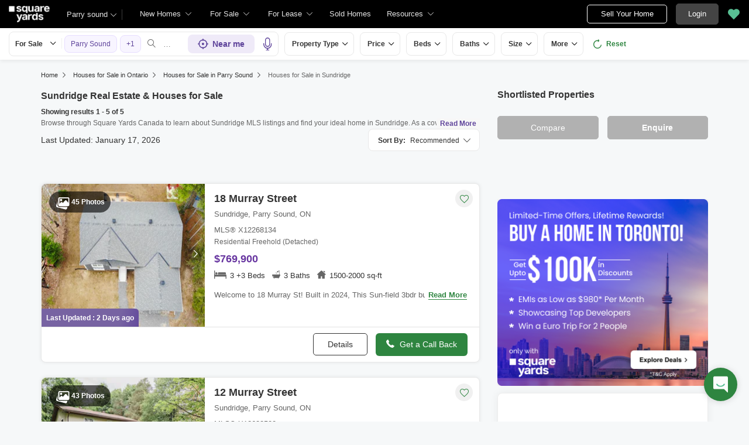

--- FILE ---
content_type: text/html; charset=utf-8
request_url: https://www.squareyards.ca/sale/on/parry-sound/sundridge
body_size: 46164
content:
<!DOCTYPE html>
<html lang="en">
<head>
         <title>Sundridge Real Estate MLS® Listings &amp; Houses for Sale in Sundridge ON | Squareyards.ca</title>


    <link rel="preload"
      href="https://cdn.squareyards.ca/pimg/fullwidth/1747070248_X12141743/X12141743_1747070248.6350977.jpeg?aio=w-280;h-220;crop;"
      as="image">
<meta name="description" content="Find 5+ houses for Sale in  Sundridge, ON with Square Yards Canada. View Sundridge real estate listings with photos, market stats &amp; prices MLS® homes details.">
            <meta name="robots" content="index,follow">
   <meta name="viewport" content="width=device-width, minimum-scale=1.0, maximum-scale=2,user-scalable=yes">
   <meta property="og:type" content="website">
   <meta property="og:site_name" content="SquareYards">
   <meta name="og:title" content="Sundridge Real Estate MLS® Listings &amp; Houses for Sale in Sundridge ON | Squareyards.ca ">
   <meta property="og:url" content="https://www.squareyards.ca/sale/on/parry-sound/sundridge" />
   <meta property="og:image" content="https://static.squareyards.com/logo/sy-logo.jpg" />
<meta name="og:description" content="Find 5+ houses for Sale in  Sundridge, ON with Square Yards Canada. View Sundridge real estate listings with photos, market stats &amp; prices MLS® homes details.">   <meta name="twitter:card" content="summary">
   <meta name="twitter:title" content="Sundridge Real Estate MLS® Listings &amp; Houses for Sale in Sundridge ON | Squareyards.ca">
   <meta name="twitter:image" content="https://static.squareyards.com/logo/sy-logo.jpg">
<meta name="twitter:description" content="Find 5+ houses for Sale in  Sundridge, ON with Square Yards Canada. View Sundridge real estate listings with photos, market stats &amp; prices MLS® homes details.">   <link rel="canonical" href="https://www.squareyards.ca/sale/on/parry-sound/sundridge">
     <!-- Meta Pixel Code -->
        <script>
        !function(f,b,e,v,n,t,s)
        {if(f.fbq)return;n=f.fbq=function(){n.callMethod?
        n.callMethod.apply(n,arguments):n.queue.push(arguments)};
        if(!f._fbq)f._fbq=n;n.push=n;n.loaded=!0;n.version='2.0';
        n.queue=[];t=b.createElement(e);t.async=!0;
        t.src=v;s=b.getElementsByTagName(e)[0];
        s.parentNode.insertBefore(t,s)}(window, document,'script',
        'https://connect.facebook.net/en_US/fbevents.js');
        fbq('init', '660857203601267');
        fbq('track', 'PageView');
        </script>
        <noscript><img height="1" width="1" style="display:none"
        src="https://www.facebook.com/tr?id=660857203601267&ev=PageView&noscript=1"
        /></noscript>
        <!-- End Meta Pixel Code -->
   <link rel="shortcut icon" href="https://www.squareyards.ca/static/favicon.ico">
<style>
/* global css start */
*{-webkit-box-sizing:border-box;-moz-box-sizing:border-box;box-sizing:border-box}:before,:after{-webkit-box-sizing:border-box;-moz-box-sizing:border-box;box-sizing:border-box}body{background-color: #f6f8f9;overflow:hidden;overflow-y:auto}.errorMsg{border:1px solid #f10000 !important;}body.active{overflow:hidden}body,ul,ol,li,h1,h2,h3,h4,h5,h6,figure,p{padding:0;margin:0;list-style:none}body,p{font-family:arial;font-size:14px;line-height:22px;color:#333}a,.btn,button{text-decoration:none;}small{font-size:100%}.btn.btn-tertiary{border:1px solid #e7ddff;color:#5f449b;font-size:14px;background-color:#faf7ff}.container{padding:0 15px;margin:0 auto;width:1170px}.container-fluid{padding:0 15px;max-width:1366px;margin:auto}.container-listing{padding:0 15px;max-width:100%;margin:auto}.container-full{padding:0 15px;max-width:100%;width:1170px;margin:auto}.img-responsive{max-width:100%;height:auto;max-height:100%}.position-sticky{margin:0;position:sticky !important;z-index:1;top:60px;position:-webkit-sticky;align-self:flex-start;margin-bottom:15px}.position-sticky.newHome,.position-sticky.saleLease{top:156px}.position-sticky .btn-primary{width:100%}.position-sticky .btn-primary em{padding-right:5px;position:relative;top:1px;font-weight:700}.btn-block{width:100%}.whiteBox{margin-top:15px;background-color:#fff;border-radius:8px !important;overflow:hidden;margin-bottom:15px;box-shadow:none;border:solid 1px #ededed;}.whiteBox .headingBox{padding:13px 15px;border-bottom:1px solid #e3e3e3;background-color:#fff;border-radius:8px 8px 0 0;color:#fff !important;position:relative;}.whiteBox .headingBox h2,.whiteBox .headingBox h2 a, .whiteBox .headingBox span{font-size:16px !important;color:#333 !important;font-weight:700;}.whiteBox .headingBox::after{position:absolute;content:'';bottom:-2px;left:15px;height:4px;width:61px;background-color:#5f449b;z-index:1;}.whiteBox .contentBox{padding:15px;}.whiteBox .contentBox p{font-size:14px;color:#707070;line-height:24px;}.whiteBox .contentBox p.content{max-height:30px;overflow:hidden;} .whiteBox .contentBox .content.active{max-height:inherit;} .form-control{padding:11px 12px;display:block;width:100%;height:40px;font-size:12px;color:#000;background-color:transparent;border-radius:5px;border:1px solid #ccc;-webkit-appearance:none;-moz-appearance:none;appearance:none}.feedbackBody .formCheckBox{padding:0 0 8px 30px}.formCheckBox{padding:0 0 15px 30px;font-size:14px;color:#000;position:relative;overflow:hidden}.formCheckBox input{outline:0;width:17px;min-height:17px;position:absolute;top:0;left:0;-webkit-appearance:none;border:#ccc solid 1px;border-radius:3px}.formPopup{max-width:710px;border-radius:8px;background:#fff;width:calc(100% - 20px);position:fixed;left:50%;top:50%;box-shadow:0 0 17px 0 #000;transform:translate(-50%,-50%);z-index:6;transition:.3s;display:none}.formPopup .head{font-size:16px;border-bottom:solid 1px #E0E0E0;font-weight:700;line-height:50px;padding:0 20px;position:relative}.formPopup .head .close{position:absolute;right:10px;color:#B4B4B4;background:transparent;border:none;top:12px;cursor:pointer}.formPopup .formbody{padding:15px 5px 0}.formPopup.scheduleBook.scheduleTour{max-width:710px;border-radius:8px;background-color:#fff;width:calc(100% - 20px);position:fixed;left:50%;top:50%;box-shadow:0 0 17px 0 #000;transform:translate(-50%,-50%);z-index:6;transition:.3s;display:none}.formPopup.scheduleBook.scheduleTour.active{display:block}.formPopup .head{font-size:16px;border-bottom:solid 1px #E0E0E0;font-weight:700;line-height:50px;padding:0 20px;position:relative}.formBox{padding:0 20px 20px;border-radius:8px;box-shadow:0 0 17px 0 rgba(0,0,0,0.08);border:solid 1px #ededed;background-color:#fff;position:relative}.formBox .closeBtn{position:absolute;top:13px;right:10px;color:#666;font-size:14px;display:none}.formBox .closeBtn:hover{color:#000}.formBox h5{padding:12px 20px;margin:0 -20px 20px;border-bottom:1px solid #ededed;font-size:18px;font-weight:700;color:#000}.form-group{margin-bottom:15px}.form-control{padding:6px 12px;display:block;width:100%;height:40px;font-size:14px;color:#000;background-color:transparent;border-radius:5px;border:1px solid #ccc;-webkit-appearance:none;-moz-appearance:none;appearance:none}.form-control:focus{box-shadow:none;outline:0}.formBox .input-group{display:flex;width:100%}.formBox select{padding-right:26px!important}.formBox .selectBox{display:block;position:relative;z-index:0;width:100%}.formBox .selectBox::after{content:'\e9f5';font-family:icomoon;font-size:12px;color:#666;position:absolute;right:10px;top:10px;z-index:-1}.formBox .inputGroupAdd{width:122px}.formBox .inputGroupAdd select{border-radius:5px 0 0 5px;border-right:0}.formBox .inputGroupAdd+input{border-radius:0 5px 5px 0;-webkit-appearance:none;-moz-appearance:none;appearance:none}input[type=number]::-webkit-inner-spin-button,input[type=number]::-webkit-outer-spin-button{margin:0;-webkit-appearance:none}input[type=number]{-moz-appearance:textfield}.input-group{display:flex;width:100%}.input-group .inputGroupAdd.selectBox{width:150px; position: relative;}.input-group .inputGroupAdd.selectBox select{border-radius:5px 0 0 5px;border-right:0!important}.input-group .inputGroupAdd+input{border-radius:0 5px 5px 0;-webkit-appearance:none;-moz-appearance:none;appearance:none}.btn{padding:10px 25px;display:inline-block;font-weight:400;text-align:center;cursor:pointer;border:1px solid transparent;font-size:14px;line-height:1.42857143;border-radius:5px;transition:.5s}.btn-default{background-color:#fff;color:#000;border:#333 solid 1px;transition:.5s}.btn-default:hover{background-color:#000;color:#fff;transition:.5s}.btn-primary{background-color:#666;color:#fff;border:#666 solid 1px;font-weight:700}.btn-primary:hover{box-shadow:0 3px 6px 0 rgba(0,0,0,0.16);transition:.5s}.btn-secondary{background-color:#2e8540;color:#fff;border:#2e8540 solid 1px;transition:.5s;font-weight:700}.btn-secondary:hover{border:#2e8540 solid 1px;transition:.5s}.btn-dark{background-color:#333;color:#fff;border:#333 solid 1px;font-weight:700}.btn-light{background-color:#f4f4f4;color:#0094da;font-weight:700}.btn-dark:hover{box-shadow:0 3px 6px 0 rgba(0,0,0,0.16);transition:.5s}.btn-lg{padding:12px 15px;font-size:16px}.overlay{display:none;position:fixed;top:-48px;left:0;width:100%;bottom:0;background-color:#000000cc;transition:.3s;z-index:9;}.overlay.active{display:block}.navOverlay{display:none;position:fixed;top:-48px;left:0;width:100%;bottom:0;background-color:#000000cc;transition:.3s;z-index:7;}.navOverlay.active{display:block}.scrollBarHide{-webkit-scrollbar-width:none;-moz-scrollbar-width:none;-ms-scrollbar-width:none;scrollbar-width:none}.scrollBarHide::-webkit-scrollbar{display:none}.table-responsive {min-height: .01%;overflow-x: auto;}.table {width: 100%;max-width: 100%;}.table > thead > tr > th, .table > tbody > tr > th, .table > tfoot > tr > th, .table > thead > tr > td, .table > tbody > tr > td, .table > tfoot > tr > td {padding: 8px 0px;line-height: 1.42857143;vertical-align: top;border-top: 1px solid #ddd;} @media screen and (max-width:540px){header nav{display:none;}}img:not([src]){opacity:0}
/* global css end */
/* feedback css start */
.feedback{position:fixed;right:20px;bottom:20px;z-index:3}.feedback.active{z-index:10;}.feedback .flipMain{width:57px;height:80px;position:relative;transition:transform 1s;transform-style:preserve-3d;cursor:pointer;}.feedback .flipMain .feedbackFront{position:absolute;-webkit-backface-visibility:hidden;backface-visibility:hidden;z-index:1;width:57px;height:57px}.feedback .feedbackIcon{width:57px;height:57px;display:flex;justify-content:center;background-color:#2e8540;box-shadow:0 1px 12px 0 #00000026;border-radius:50%;text-align:center;position:relative;bottom:-8px;z-index:-1}.feedback .feedbackIcon img{width:25px}.feedback .feedbackhide{width:57px;height:57px;position:absolute;top:8px;-webkit-backface-visibility:hidden;transform:rotateY(180deg);backface-visibility:hidden;border-radius:50%;font-size:20px;box-shadow:0 1px 12px 0 #000;background-color:#000;color:#fff;display:flex;justify-content:center;align-items:center;z-index:2}.grecaptcha-badge { visibility: hidden; }
/* feedback css end */
/* grid css start */
.row{margin:0 -15px;display:flex;flex-wrap:wrap;clear:both;width:calc(100%+30px)}.col-xl-1,.col-xl-2,.col-xl-3,.col-xl-4,.col-xl-5,.col-xl-6,.col-xl-7,.col-xl-8,.col-xl-9,.col-xl-10,.col-xl-11,.col-xl-12{padding:0 15px;position:relative;min-height:1px;float:left}.col-xl-1{width:8.33333333%}.col-xl-2{width:16.66666667%}.col-xl-3{width:25%}.col-xl-4{width:33.33333333%}.col-xl-5{width:41.66666667%}.col-xl-6{width:50%}.col-xl-7{width:58.33333333%}.col-xl-8{width:66.66666667%}.col-xl-9{width:75%}.col-xl-10{width:83.33333333%}.col-xl-11{width:91.66666667%}.col-xl-12{width:100%}@media screen and (max-width:1024px){.container{width:100%}.col-lg-1{width:8.33333333%}.col-lg-2{width:16.66666667%}.col-lg-3{width:25%}.col-lg-4{width:33.33333333%}.col-lg-5{width:41.66666667%}.col-lg-6{width:50%}.col-lg-7{width:58.33333333%}.col-lg-8{width:66.66666667%}.col-lg-9{width:75%}.col-lg-10{width:83.33333333%}.col-lg-11{width:91.66666667%}.col-lg-12{width:100%}}@media screen and (max-width:768px){.container,.col-md,.col-sm,.col-xs{width:100%}.col-md-1{width:8.33333333%}.col-md-2{width:16.66666667%}.col-md-3{width:25%}.col-md-4{width:33.33333333%}.col-md-5{width:41.66666667%}.col-md-6{width:50%}.col-md-7{width:58.33333333%}.col-md-8{width:66.66666667%}.col-md-9{width:75%}.col-md-10{width:83.33333333%}.col-md-11{width:91.66666667%}.col-md-12{width:100%}}@media screen and (max-width:480px){.col-sm-1{width:8.33333333%}.col-sm-2{width:16.66666667%}.col-sm-3{width:25%}.col-sm-4{width:33.33333333%}.col-sm-5{width:41.66666667%}.col-sm-6{width:50%}.col-sm-7{width:58.33333333%}.col-sm-8{width:66.66666667%}.col-sm-9{width:75%}.col-sm-10{width:83.33333333%}.col-sm-11{width:91.66666667%}.col-sm-12{width:100%}}
/* grid css end */
.zIndex-5{z-index: 5;}.zIndex-10{z-index: 10 !important}.zIndex-15{z-index: 15 !important}.zIndex-20{z-index: 20 !important}.zIndex-25{z-index: 25 !important}.zIndex-25{z-index: 25 !important}.zIndex-30{z-index: 30 !important}

/* new whiteContainer Css Start*/
.whiteContainer{background: #fff;border-radius: 8px;padding: 20px 20px 15px 20px;margin-top:15px;} .whiteContainer .whiteBoxHeading{border-bottom: 1px solid #e1e1e1;padding-bottom: 18px;} .whiteContainer .whiteBoxHeading h2{font-size:18px;font-weight: 700;line-height: 28px;color: #333;}.whiteContainer .whiteBoxContent{padding: 15px 0;font-size: 14px;line-height: 22px;color: #666;}@media screen and (max-width:540px){.whiteContainer{margin:0 -15px; margin-top:10px;padding:20px 15px;border-radius: 0;}.whiteContainer .whiteBoxHeading {padding-bottom:0;border-bottom:none;} .whiteContainer .whiteBoxHeading h2{border-bottom:none; font-size:18px;line-height:24px;padding: 0;border: none;}.whiteContainer .whiteBoxContent{padding:10px 0;}}
/* new whiteContainer Css End*/
.sr-only {position: absolute;width: 1px;height: 1px;padding: 0;margin: -1px;overflow: hidden;clip: rect(0,0,0,0);border: 0}
</style><style>header{padding-left:15px;display:block;height:48px;width:100%;background-color:#000;position:fixed;top:0;left:0;z-index:8;transition:.3s ease;display:flex;align-items:center}header .logoBox{margin-right:14px;width:70px;height:28px}header .logoBox a{display:block;line-height:0;width:100%;height:100%}header .logoBox img{width:70px;height:28px;float:left}.headerSearchBtn{margin:7px 0 7px 15px;font-size:15px;color:#000;font-weight:700;display:flex;align-items:center;justify-content:center;width:34px;height:34px;background-color:#fff;border-radius:100%;cursor:pointer;border:0}header .navigationSection{width:calc(100% - 69px);display:flex;align-items:center;justify-content:space-between}header .navigationSection nav{display:flex}.desktopNav{margin-left:15px;display:flex}.desktopNav .navItem{display:flex;position:relative}.desktopNav .navItem li{display:inline-block}.desktopNav .navItem li em.icon-search{margin:7px 8px;font-size:15px;color:#000;font-weight:700;display:flex;align-items:center;justify-content:center;width:34px;height:34px;background-color:#fff;border-radius:100%;cursor:pointer}.desktopNav .navItem li span{padding:0 30px 0 12px;display:block;font-size:13px;line-height:48px;color:#e3e3e3;align-items:center;white-space:nowrap;cursor:pointer;position:relative;border-radius:5px 5px 0 0;position:relative;transition:.5s}.desktopNav .navItem li span:after{content:"\e9f5";font-family:icomoon;font-size:10px;color:#e3e3e3;position:absolute;right:15px;top:0}header .navigationSection nav ul{display:flex}header .navigationSection nav ul li{margin:0 10px;display:inline-block;cursor:pointer}header .navigationSection nav ul li a{font-size:13px;color:#fff;line-height:58px;display:block}header .headerCityDropDown{cursor:pointer}header .headerCityDropDown .gblCityDropdown{height:48px;display:inline-block;float:left;position:relative;top:0;margin-left:15px}header .headerCityDropDown .gblCityDropdown:after{background-color:#3e3e3e;width:1px;height:18px;content:'';position:absolute;right:0;top:16px}header .headerCityDropDown .gblCityDropdown .dropdown-toggle{padding:8px 25px 8px 0;min-width:52px;background-color:#000;cursor:pointer;position:relative;box-shadow:none;color:#e3e3e3;border:none;display:flex;align-items:center;height:40px;margin-top:4px;transition:.3s;font-size:13px}.gblCityDropdown .dropdown-toggle::after{width:12px;content:"\e9f5";padding:10px 0;font-family:icomoon;font-size:10px;color:#fff;position:absolute;right:9px;top:7px;transition:.2s;background-color:#000}header .headerCityDropDown .dev_headercitypopup{display:none;position:absolute;left:72px;top:48px;width:100%;max-width:300px;min-width:300px;background-color:#fff;border-radius:5px;box-shadow:0 3px 12px 0 #00000029}header .headerCityDropDown .dev_headercitypopup.active{display:block;position:fixed}header .headerCityDropDown .dev_headercitypopup::after{width:0;position:absolute;left:24px;top:-8px;content:'';height:0;border-left:8px solid transparent;border-right:8px solid transparent;border-bottom:8px solid #fff}.gblCityBox .gblCityBody{display:block;max-height:calc(100vh - 200px);overflow:hidden;overflow-y:auto}.gblCityBox .gblCityBody .gbHeader{display:none}.gblCityBox .gblCityBody .topCitiesBoxx{padding:5px 15px 0;display:block;overflow:hidden}.gblCityBox .gblCityBody .topCitiesBoxx .heading{padding:5px 0 0;font-size:13px;font-weight:600;color:#333}.gblCityBox .gblCityBody .topCitiesBoxx ul{margin:0 -4px 0 -1px;display:block}.gblCityBox .gblCityBody .topCitiesBoxx ul li{margin:2px;cursor:pointer;text-align:center;display:block;float:left;width:calc(33% - 4px);border:solid 1px #e3e3e3;border-radius:8px;height:55px}.gblCityBox .gblCityBody .topCitiesBoxx ul li a strong{color:#333;transition:.5s;font-weight:400;font-size:10px}.gblCityBox .gblCityBody .topCitiesBoxx ul li .gbCityName span{font-size:13px;width:100%}.gblCityBox .gblCityBody .topCitiesBoxx ul li a strong:hover{color:#5e449b}.gblCityBox .gblCityBody .topCitiesBoxx ul li a{height:100%;width:100%;display:flex;align-items:center;justify-content:center;flex-direction:column}.gblCityBox .gblCityBody .topCitiesBoxx ul li a figure{width:18px;height:18px}.gblCityBox .gblCityBody .allCitiesBoxx{padding:5px 1px 10px;display:block;overflow:hidden}.gblCityBox .gblCityBody .allCitiesBoxx .heading{padding:8px 0;font-size:13px;font-weight:600;color:#333}.gblCityBox .gblCityBody .allCitiesBoxx ul{margin:0;display:block}.gblCityBox .gblCityBody .allCitiesBoxx ul li{margin:0!important;cursor:pointer;display:block;width:100%;box-shadow:none;border:none;text-align:left;height:inherit}.gblCityBox .gblCityBody .allCitiesBoxx ul li a{padding:0;display:block;color:#333;line-height:32px;transition:.5s;position:relative;font-size:13px;border-top:#f1f1f1 solid 1px}.gblCityBox .gblCityBody .allCitiesBoxx ul li a:hover{color:#5e449b;transition:.5s}.gblCityBox .gblCityBody .allCitiesBoxx ul li a:hover::after{content:"\e99d";position:absolute;font-family:'icomoon';right:0;font-size:13px;color:#5e449b}header .btnSection{display:flex;align-items:center;display:flex;align-items:center;position:absolute;right:0}header .postBtn{padding:0;display:flex;display:-webkit-flex;align-items:center;justify-content:center;width:137px;height:32px;border-radius:5px;border:solid 1px #fff;background-color:#0;font-size:13px;color:#fff;transition:.3s;position:relative;padding:0;display:flex;display:-webkit-flex;align-items:center;justify-content:center;width:137px;height:32px;border-radius:5px;background-color:0;font-size:13px;color:#fff;transition:.3s;position:relative}header .postBtn span{padding:0 5px;left:auto;background-color:#4dc191;border:solid 1px #a0dec4;display:block;transition:.3s;position:absolute;right:-10px;top:-5px;border-radius:2px;font-size:10px;color:#fff}header .loginBtn{padding:5px 20px;margin-left:15px;background-color:#444;border:#444 solid 1px;color:#fff;border-radius:5px;line-height:24px;cursor:pointer}header .h_sortlist{display:flex;align-items:center;justify-content:center;margin:0 10px}header .fav{height:32px;width:32px;background-color:transparent;border:none;box-shadow:none}header .fav span{font-size:20px;position:relative;transition:.3s;vertical-align:middle;width:20px;display:block;cursor:pointer}header .fav span:before{color:#58BF93}header .fav .favnumber{position:absolute;display:inline-block;top:-10px;right:-10px;width:18px;height:18px;text-align:center;line-height:17px;background-color:#FFF;border-radius:50%;color:#000!important;font-size:10px}header .user-profile{padding:0 15px 0 0;cursor:pointer;display:flex;align-items:center;position:relative;margin-left:10px}header .user-profile .profile-btn{display:flex;align-items:center}header .dropdown-profile{padding:15px;display:flex;align-items:center}header .user-profile::after{content:"\e9f5";font-family:"icomoon";font-size:10px;color:#e3e3e3;position:absolute;right:0;transition:.2s}header .user-profile .menu-img,.dropdown-profile .dropdown-img{margin-right:8px;width:30px;height:30px;border-radius:50%;overflow:hidden}header .user-profile .menu-img.text,.dropdown-profile .dropdown-img{text-align:center;line-height:30px;background-color:#6568c9;color:#fff;font-size:16px}header .user-profile .menu-img + span,.dropdown-img + span{color:#fff;max-width:72px;white-space:nowrap;overflow:hidden;text-overflow:ellipsis;line-height:30px;display:block}header .user-profile .profile-dropdown::before{height:20px;position:absolute;background:transparent;width:100%;content:'';left:0;top:-13px}header .user-profile .profile-dropdown{box-shadow:0 10px 50px 0 #0000001a;width:262px;background-color:#fff;height:auto;position:absolute;top:40px;right:-15px;border-radius:8px;cursor:default;display:none}header .user-profile .profile-dropdown:after{content:"";position:absolute;top:-8px;right:10px;width:0;height:0;border-left:8px solid transparent;border-right:8px solid transparent;border-bottom:8px solid #fff}header .user-profile:hover .profile-dropdown,header .user-profile.active .profile-dropdown{display:block}header .profile-dropdown.active{display:block}.dropdown-profile .dropdown-img{width:65px;height:65px}.dropdown-profile .dropdown-img.text{display:flex;align-items:center;justify-content:center;font-size:36px;color:#5f449b;background-color:#f3effc;text-align:center}.dropdown-profile .name-dropdown{color:#000;display:block;flex-direction:column;font-size:14px;width:calc(100% - 70px);overflow:hidden;white-space:nowrap;text-overflow:ellipsis}.dropdown-profile .name-dropdown span{display:flex;color:#666;font-size:12px}.profile-dropdown .profile-list li{padding:12px 14px;font-size:14px;border-top:solid 1px #efefef}.profile-dropdown .profile-list li a,.profile-dropdown .profile-list li span{color:#000;display:flex;align-items:center;cursor:pointer;line-height:normal}.profile-dropdown .profile-list li a .profile-icon,.profile-dropdown .profile-list li span .profile-icon,.name-dropdown .profile-icon{width:25px;height:21px;background-color:#fafafa;background-image:url(/static/assets/images/menu-icon.svg);background-repeat:no-repeat;margin-right:12px}.profile-dropdown .profile-list li a .profile-icon.edit-profile{background-position:-295px center}.profile-dropdown .profile-list li span .profile-icon.edit-logout{background-position:-331px center}.name-dropdown .profile-icon.location{background-size:auto 16px;width:17px;background-position:0 center;margin-right:0}.mobiluser .user-profile{flex-direction:column;padding:0;width:100%}.mobiluser .user-profile .profile-dropdown{position:static;display:block}.mobiluser .profile-dropdown .profile-list li{line-height:46px;padding:0 11px}
@media screen and (max-width:1024px) {header{height:48px}header .nav-toggle{margin-right:15px;width:25px}header .nav-toggle span,header .nav-toggle span:before,header .nav-toggle span:after{content:"";cursor:pointer;height:2px;width:25px;background-color:#fff;position:absolute;display:block;border-radius:3px}header .nav-toggle span::before,header .nav-toggle span::after{right:0}header .nav-toggle.active span{background-color:transparent}header .nav-toggle.active span::before{transform:rotate(45deg)}header .nav-toggle.active span::after{transform:rotate(-45deg)}header .nav-toggle span:before{top:-7px}header .nav-toggle span:after{bottom:-7px}header .nav-toggle span,header .nav-toggle span:before,header .nav-toggle span:after{transition:all 200ms ease-in-out}header .nav-toggle.active span{background-color:transparent}header .nav-toggle.active span:before,header .nav-toggle.active span:after{top:0}header .nav-toggle.active span:before{transform:rotate(45deg)}header .nav-toggle.active span:after{transform:rotate(-45deg)}header nav ~ .navOverlay{width:285px;height:calc(100% - 48px);width:100%;transition:.3s;position:fixed;left:-5000px;top:48px;background-color:#000000b3}header nav.active ~ .navOverlay{left:0;transition:.3s}header nav{width:285px;background-color:#efefef;height:calc(100% - 48px);overflow:auto;transition:.3s;display:none;position:fixed;top:48px;left:-1000px}header nav.active{z-index:999;left:0;transition:.3s;display:block}header .navigationSection{justify-content:end}header .navigationSection nav ul{display:block}header .navigationSection nav ul li{margin:0;display:block;background-color:#fff}header .navigationSection nav ul li.phoneBox{padding:0 17px;display:flex;color:#000;align-items:center;line-height:46px;border-bottom:#EFEFEF solid 1px;font-weight:100;font-size:14px}header .navigationSection nav ul li a{padding:0 17px;display:flex;color:#000;align-items:center;line-height:46px;border-bottom:#EFEFEF solid 1px;font-weight:100;font-size:14px}header .fav{padding-right:0}header .topNav{padding:10px 20px;background-color:#f8f5ff}header .fav em .favnumber{position:absolute;display:inline-block;top:-10px;right:-10px;width:18px;height:18px;text-align:center;line-height:17px;background-color:#FFF;border-radius:50%;color:#000!important;font-size:10px}header .loginBtn{padding:0;margin-left:0;background-color:transparent;border:0;color:#666;border-radius:5px;line-height:24px;cursor:pointer;display:flex;align-items:center}header .loginBtn a{padding:0 18px;margin-left:15px;border:1px solid #5f449b;border-radius:8px;align-items:center;height:38px;color:#5f449b;display:flex;font-size:14px}header .loginBtn .navIcon{display:block;padding-right:5px}header .loginBtn span{color:#5F449B;white-space:nowrap}}.hIcon.icon1{background-position:-1px -1px}.hIcon.icon2{background-position:-32px -1px}.hIcon.icon3{background-position:-63px -1px}.hIcon.icon4{background-position:-94px -1px}.hIcon.icon5{background-position:-124px -1px}.hIcon.icon6{background-position:-1px -32px}.hIcon.icon6a{background-position:1px -120px}.hIcon.icon6b{background-position:-29px -121px}.hIcon.icon7{background-position:-1px -63px}.hIcon.icon7a{background-position:-56px -121px}.hIcon.icon7b{background-position:-83px -121px}.hIcon.icon7c{background-position:-110px -121px}.hIcon.icon7d{background-position:-137px -121px}.hIcon.icon8{background-position:-155px -1px}.hIcon.icon8a{background-position:-2px -93px}.hIcon.icon8b{background-position:-29px -93px}.hIcon.icon8c{background-position:-56px -93px}.hIcon.icon8d{background-position:-83px -93px}.hIcon.icon8e{background-position:-110px -93px}.hIcon.icon8f{background-position:-137px -93px}.hIcon.icon8g{background-position:-164px -93px}.hIcon.icon8h{background-position:-191px -93px}.hIcon.icon8i{background-position:-218px -93px}.hIcon.icon8j{background-position:-191px -121px}.hIcon.icon8k{background-position:-218px -121px}.hIcon.icon9{background-position:-63px -32px}.hIcon.icon10{background-position:-185px -32px}.hIcon.icon11{background-position:-155px -32px}.hIcon.icon12{background-position:-32px -63px}.hIcon.icon12a{background-position:-2px -149px}.hIcon.icon12b{background-position:-29px -149px}.hIcon.icon13{background-position:-66px -136px}.hIcon.icon14a{background-position:-3px -137px}.hIcon.icon14b{background-position:-33px -137px}.hIcon.icon14c{background-position:-66px -137px}.hIcon.icon14d{background-position:-97px -137px}.hIcon.icon14e{background-position:-133px -137px}.hIcon.icon14f{background-position:-164px -137px}.hIcon.icon14g{background-position:-3px -172px}.hIcon.icon14h{background-position:-34px -172px}.hIcon.icon14i{background-position:-67px -172px}.hIcon.icon14j{background-position:-100px -172px}.hIcon.icon14k{background-position:-134px -172px}.hIcon.icon14l{background-position:-166px -172px}.resourcesTab{display:inline-block;position:relative}.resourcesTab small{display:flex;align-items:center;font-size:13px;color:#fff;line-height:58px;cursor:pointer}.resourcesTab small em{margin-left:5px;font-size:10px;width:10px;height:8px}.resourcesTabDropdownBox{display:none;position:absolute;top:0;left:0;background-color:#fff;box-shadow:0 2px 6px 0 #00000024;border-radius:0 0 8px 8px;overflow:hidden;width:455px;height:330px}.blogTabDropDownBox{display:none;position:absolute;top:58px;left:0;background-color:#fff;box-shadow:0 2px 6px 0 #00000024;border-radius:0 0 8px 8px;overflow:hidden;width:190px!important;height:285px;overflow:hidden;overflow-y:auto}.resourcesTab:hover .resourcesTabDropdownBox,.blogTab:hover .blogTabDropDownBox{display:block}.resourcesTabDropdownBox em{margin-right:10px;height:30px;width:30px;display:flex}.blogTabDropDownBox ul{display:block!important}.blogTabDropDownBox em{width:28px;height:27px;display:flex}.blogTabDropDownBox ul li{display:block!important}.blogTabDropDownBox ul li a{padding:0 15px;margin:0;display:flex!important;align-items:center;font-size:13px;color:#000!important;line-height:32px!important;white-space:nowrap}.resourcesTabDropdownBox .tabItems{padding:0;margin:0;width:160px;border-right:1px solid #efefef;height:100%}.resourcesTabDropdownBox .tabItems .tabItem{border-bottom:1px solid #efefef;cursor:pointer}.resourcesTabDropdownBox .tabItems .tabItem .navHeading{padding:0 20px 0 15px;margin:0;display:block;align-items:center;font-size:13px;color:#000;line-height:40px;position:relative}.resourcesTabDropdownBox .tabItems .tabItem .navHeading.arrowIcon:after{content:'\e99d';display:block;font-family:'icomoon'!important;font-size:10px;color:#333;position:absolute;right:10px;transition:.3s;top:0}.resourcesTabDropdownBox .tabItems .tabItem .navHeading.ancherLink{padding:0}.resourcesTabDropdownBox .tabItems .tabItem .navHeading.ancherLink a{padding:0 20px 0 15px;display:flex;width:100%;border:0;color:#333;line-height:40px}.resourcesTabDropdownBox .tabItems .tabItem .navHeading em{display:none}.resourcesTabDropdownBox .tabItems .tabItem .navHeadingData{padding:0;display:none;position:absolute;left:160px;top:0;width:calc(100% - 160px)}.resourcesTabDropdownBox .tabItems .tabItem .navHeadingData ul{display:block}.resourcesTabDropdownBox .tabItems .tabItem .navHeadingData ul li{margin:0;display:block}.resourcesTabDropdownBox .tabItems .tabItem .navHeadingData ul li a{padding:0 15px;margin:0;display:flex;align-items:center;font-size:13px;color:#333;line-height:32px;white-space:nowrap}.resourcesTabDropdownBox .tabItems .tabItem .navHeadingData ul li a em{margin-top:2px;width:27px;height:28px}.resourcesTabDropdownBox .tabItems .tabItem:hover .navHeading{background:#f7f7fc;cursor:pointer}.resourcesTabDropdownBox .tabItems .tabItem.active .navHeading{background:#f7f7fc;cursor:default}.resourcesTabDropdownBox .tabItems .tabItem.active .navHeadingData{padding:5px 0;display:block}.desktopNav .navItem li.BrochurePopUpBtn span{padding:0 12px}.desktopNav .navItem li.BrochurePopUpBtn span:after{display:none}.desktopNav .navItem li.BrochurePopUpBtn:hover span:before{bottom:6px;border-radius:5px;height:36px}header .headerCityDropDown .dev_headercitypopup{display:none}.desktopNav .navItem li .megaDropDownLinks{display:none}header .dataIntelligenceBtn{padding:0 10px;margin-left:15px;display:flex;align-items:center;justify-content:center;height:32px;border-radius:5px;border:solid 1px #fff;background:none;font-size:13px;color:#fff;transition:.3s;position:relative}header .dataIntelligenceBtn span{padding:0 5px;margin:-1px 6px 0 0;background-color:#fff;display:block;transition:.3s;border-radius:2px;color:#333;line-height:15px;font-size:11px}header .dataIntelligenceBtn:focus-visible{background-color:#fff;color:#000}header .dataIntelligenceBtn:focus-visible > span{background-color:#000;color:#fff}.detailPageSearchBar{margin-top:48px;padding:15px 15px 35px;position:absolute;content:'';left:0;top:0;width:100%;height:400px;background-color:#fff;display:flex;justify-content:center;overflow:hidden;z-index:10;display:none;align-items:flex-start}.detailPageSearchBar .pageSearchBody{display:flex;align-items:flex-start;flex-flow:row nowrap;gap:5px}.detailPageSearchBar .closeSearchModal{height:40px;width:40px;display:flex;align-items:center;justify-content:center;background-color:#fff;border-radius:50%;border:0;cursor:pointer}.detailPageSearchBar.active{display:flex}.detailPageSearchBar .detailSearchBar{position:relative;width:632px;height:43px;border-radius:22px;background-color:#f4f4f4}.detailPageSearchBar .detailSearchBar .inputControlBox{position:relative}.detailPageSearchBar .detailSearchBar .inputControlBox .inputControl{width:100%}.detailPageSearchBar .detailSearchBar .inputControlBox .inputControl::before{display:flex;align-items:center;justify-content:center;position:absolute;content:"\e99e";font-family:'icomoon';width:16px;height:16px;left:15px;top:calc(50% - 8px);color:#333;font-weight:700}.detailPageSearchBar .detailSearchBar .inputControlBox .inputControl label{display:none}.detailPageSearchBar .detailSearchBar em.icon-cancal{position:absolute;content:'';right:-31px;top:calc(50% - 7px);font-size:14px;width:14px;height:14px;color:#333;cursor:pointer}.detailPageSearchBar .detailSearchBar .voiceSearchBtn{width:26px;height:26px;position:absolute;content:'';right:15px;cursor:pointer;top:calc(50% + 2px);transform:translateY(-50%);border:0;line-height:0}.detailPageSearchBar .detailSearchBar .voiceSearchBtn img{pointer-events:none}.detailPageSearchBar .detailSearchBar input{padding:13px 15px 12px 50px;border:none;outline:none;font-size:14px;color:#000;font-weight:700}.detailPageSearchBar .detailSearchBar input::placeholder{color:#666;font-size:14px;font-weight:400}.detailPageSearchBar .detailSearchBar .detailSearchDropdown{position:absolute;content:'';left:0;top:44px;width:100%;padding:20px 0 7px;background-color:#f8f8f8;border-radius:22px;display:none}.detailPageSearchBar .detailSearchBar .detailSearchDropdown.active{display:block}.detailPageSearchBar .detailSearchBar .detailSearchDropdown ul{max-height:410px;overflow:hidden;overflow-y:auto}.detailSearchBar .detailSearchDropdown ul li{border-top:1px solid #fff;padding:15px 0;margin:0 30px;display:flex;display:-webkit-flex;line-height:normal;justify-content:space-between}.detailSearchBar .detailSearchDropdown ul li:first-child{padding-top:0;border-top:none}.detailSearchBar .detailSearchDropdown ul li a{width:100%;display:flex;align-items:center;justify-content:space-between}.detailSearchBar .detailSearchDropdown ul li a p{color:#333;font-size:14px;font-weight:700;text-align:left}.detailSearchBar .detailSearchDropdown ul li a span{color:#666;font-size:14px;text-align:right}.voiceIcon{width:16px;height:22px;position:absolute;content:'';top:calc(50% - 11px);right:15px;cursor:pointer}.voiceIcon img{float:right}.overlay.voiceSearchOverLay{display:block;z-index:11!important}</style>
<style>.webHide{display:none}.mobHide{display:block}.shotlistPopup{display:none;background-color:#fff;width:385px;float:right;right:10px;position:fixed;top:48px;box-shadow:0 4px 8px 0 rgba(0,0,0,.23);border-radius:0 0 5px 5px;z-index:13;}.shotlistPopup.active{display:block;z-index:11;}.shotlistPopup .projectTiles{max-height:305px; overflow: hidden;}.shortlistheader{padding:0 10px;background-color:#f1f1f1;height:40px;display:flex;display:-webkit-flex;align-items:center;justify-content:space-between}.shotlistPopup .projectTiles .shortlistheader span{padding: 2px 10px 3px;display: inline-block;font-weight: 600;line-height: 35px;color: #333;}.shotlistPopup .projectTiles .shortlistheader em{padding: 6px 12px;color: #333;font-size: 12px;float: right;border-radius: 3px;cursor: pointer;height: 40px; display: flex;display: -webkit-flex;align-items: center;}.shotlistPopup .shorlistTab{padding:10px;display: block;height:50px;}.shotlistPopup .shorlistTab ul{padding:0!important;float:none!important;flex-direction:row!important;display:flex!important;border:#333 solid 1px;overflow:hidden;border-radius:10px}.shotlistPopup .shorlistTab ul li{padding:0 10px;margin:0!important;height:auto!important;cursor:pointer;justify-content:center;text-align:center;background-color:#f1f1f1;line-height:32px!important;color:#333;width:100%}.shotlistPopup .shorlistTab ul li + li{border-left:#000 solid 1px}.shotlistPopup .shorlistTab ul li.active{background-color:#000;color:#fff;cursor:default}.shotlistPopup .shorlistTab ul li:last-child {display: block !important;border-right: #333 solid 0;}.shortlistBody{max-height:225px;overflow:auto}.shotlistPopup .projectTile{padding: 10px 40px 10px 105px;overflow: hidden;border-bottom: 1px solid #ccc;position: relative;display:none;}.shotlistPopup .projectTile.active{display:block;}.shotlistPopup .projectTile .checkBox{width: 25px;position: absolute;left: 10px;top: 26px;z-index: 0;}.shotlistPopup input[type=checkbox] {margin-right:10px;width:16px;height:16px;float:left;}input[type=checkbox]{margin:0;-webkit-appearance:none;-moz-appearance:none;-ms-appearance:none;-o-appearance:none;appearance:none;height:17px;width:17px;background-color:#fff;border:1px solid #d0d0d0;color:#fff;display:inline-flex;outline:0;z-index:0;border-radius:3px;position:relative;cursor:pointer}input[type=checkbox]:checked{background-color:#58bf93;border-color:#58bf93;box-shadow:0 2px 5px 0 #58bf93b5}input[type=checkbox]:checked::before{content:"\e915";font-family:icomoon;font-size:11px;display:flex;display:-webkit-flex;height:100%;align-items:center;justify-content:center;position:absolute;left:0;top:0;right:0;bottom:0}.shotlistPopup .projectTile picture{width: 55px;height: 55px;display: block;position: absolute;left: 38px;}.shotlistPopup .projectTile picture img{height:100%;width:100%;object-fit:cover}.shotlistPopup .projectTile label{margin: 0;display: block;line-height: 15px;color: #333;font-size: 14px;font-weight: 600;overflow: hidden;text-overflow: ellipsis;white-space: nowrap;}.shotlistPopup .projectTile .projectData span{display: block;font-size: 12px;color: #666;white-space: nowrap;overflow: hidden;text-overflow: ellipsis;}.shotlistPopup .projectTile .projectData strong.price{color: #5f449b;font-size: 13px;font-weight: 600;}.shotlistPopup .projectTile .statustype{display:flex;display:-webkit-flex;align-items:flex-start;overflow:hidden}.shotlistPopup .projectTile .statustype li{display:flex;display:-webkit-flex;justify-content:center;flex-direction:column;position:relative;flex-shrink:0;font-size:12px;color:#333}.shotlistPopup .projectTile .deleteItem{position:absolute;right:0;top:0;height:100%}.shotlistPopup .projectTile .deleteItem em{cursor:pointer;display:flex;display:-webkit-flex;align-items:center;justify-content:center;height:30px;width:30px;opacity:.3}.shotlistPopup .projectTile .deleteItem em:hover{opacity:1;}.si-shortlist-delete{background-position:-71px -126px !important;width:16px;height:16px}.si-shortlist-heart{background-position:-7px -117px!important;width:30px;height:30px}.shortlist-ico{background-color:transparent;background-image:url(/static/assets/images/shortlist-sprite-icon.svg); background-repeat: no-repeat; background-position: left top; background-size:150px;display:block}.si-compare{background-position:-44px -122px;width:22px;height:20px}.shotlistPopup .btnBox{padding: 10px !important;width: 100%;display: flex;display: -webkit-flex;align-items: center;}.shotlistPopup .btnBox .btn{padding:10px 21px;margin:0;width:100%;font-size:14px;}.shotlistPopup .btnBox .btn.btn-default{border:#b1b1b1 solid 1px;}.shotlistPopup .btnBox .btn[disabled], .shotlistPopup .btnBox .btn[disabled]:hover{padding:10px 21px;background-color: #b1b1b1;color: #fff;border: #b1b1b1 solid 1px;cursor: default;}.shotlistPopup .btnBox .btn~.btn{margin-left:10px}.alertBox[disabled]{background-color:#b1b1b1;border:#b1b1b1 solid 1px;cursor:default}.alertBox{display:none;padding:10px;margin:0 10px;color:#fff;background-color:red;line-height:15px;font-size:13px;border-radius:5px;z-index:1;width:calc(100% - 20px)}.noShortlistedProperties.active{display:block;}.noShortlistedProperties{text-align:center;background-color:#fff;display:none;}.noShortlistedProperties strong{padding:0 10px;font-size:14px;color:#333;font-weight:700}.noShortlistedProperties p{padding:0 10px;margin-top:-10px;font-size:14px;color:#333;line-height:26px}.noShortlistedProperties .shortlistedIcon{padding:0 5px;position:relative;top:9px;display:inline-block}.noShortlistedProperties .compareIcon{padding:0 5px;position:relative;top:4px;display:inline-block}.si-compare{background-position:-44px -122px;width:22px;height:20px}.alertMsg{padding:8px 12px;font-size:12px;color:#fff;position:fixed;right:-500px;top:65px;display:-webkit-box;display:-ms-flexbox;display:flex;-webkit-box-align:center;-ms-flex-align:center;align-items:center;background-color:#ccc;white-space:nowrap;border-radius:8px;box-shadow:0 10px 20px 0 rgba(70,70,75,0.2);-webkit-transition:.3s;-o-transition:.3s;transition:.3s;z-index:20;max-width:290px}.alertMsg.active{right:15px;-webkit-transition:.3s;-o-transition:.3s;transition:.3s;opacity:1}.alertMsg .iconBox span{padding:2px;margin-right:10px;font-size:36px;width:40px;height:40px;border-radius:100%;background-color:#fff;display:-webkit-box;display:-ms-flexbox;display:flex;-webkit-box-align:center;-ms-flex-align:center;align-items:center;-webkit-box-pack:center;-ms-flex-pack:center;justify-content:center;color:#333}.alertMsg .msgBody{padding-right:20px;display:block;color:#fff;position:relative;white-space:normal}.alertMsg .msgBody .icon-cancal{position:absolute;right:-4px;top:0;width:15px;height:15px;display:-webkit-box;display:-ms-flexbox;display:flex;-webkit-box-align:center;-ms-flex-align:center;align-items:center;-webkit-box-pack:center;-ms-flex-pack:center;justify-content:center;opacity:.6;cursor:pointer;-webkit-transition:.3s;-o-transition:.3s;transition:.3s;font-size:10px}.alertMsg .msgBody .icon-cancal:hover{opacity:1;-webkit-transition:.3s;-o-transition:.3s;transition:.3s}.alertMsg .msgBody strong{display:block;font-size:18px}.alertMsg .msgBody p{margin:0;line-height:16px;color:#fff;font-size:12px}.alertMsg span img{width:100%;height:100%}.alertMsg.error{background: #de071c !important;}.alertMsg.error span{color:#de071c}
@media screen and (max-width:540px) {.webHide{display:block}.mobHide{display:none}.shotlistPopup{padding-bottom:66px;position:fixed;top:0;bottom:0;right:0px;width:100%;display:none}.shotlistPopup.active{transition:.3s;display:block;}.shotlistPopup.fullHeight{height:100%;}.shotlistPopup.detailPagePopup{height:auto;top:inherit !important}.shotlistPopup .shortlistBody{max-height:inherit;padding-bottom:0px;overflow:auto;height:100%;}.shotlistPopup .alert-danger{width:calc(100% - 20px)}.pannel#recentProjects .pannelBody{height:100%;overflow:hidden;overflow-y:auto}.shotlistPopup .projectTiles{max-height:inherit;height:100%;display:flex;display:-webkit-flex;max-height:inherit;flex-direction:column}.shotlistPopup .btnBox{position:fixed;bottom:0;width:100%}.shotlistPopup .btnBox .btn.btn-default:hover{background:#fff;color:#000;border:#B1B1B1 solid 1px}.shotlistPopup .projectTiles .shortlistheader{background:#fff !important;font-size:13px; height: 48px;display: flex;justify-content:left;box-shadow: 0 3px 6px 0 #00000012;}.shotlistPopup .projectTiles .shortlistheader span{padding:0 !important; display:block;font-weight:600;line-height:normal;color:#000}.shotlistPopup .projectTiles .shortlistheader em{ padding:0 !important;float:none !important; color:#333;width:45px; height: 48px !important;font-size:14px !important; display: flex; display: -webkit-flex;align-items: center;justify-content: center;font-weight: 600;flex: none;} .shotlistPopup .projectTile .projectData span{color:#333;}.shotlistPopup .projectTile .projectData strong.price{color:#58bf93;}}</style><style>.bx-slider{display:flex;display:-webkit-flex;gap:15px;overflow:hidden;overflow-x:auto}.bx-viewport{-webkit-transform:translateZ(0)}.bxslider{margin:0;padding:0;-webkit-perspective:1000;list-style:none;display:block;transition:.3s;white-space:nowrap;overflow:hidden}.bxslider .bx-item{display:inline-block}.bx-wrapper .bx-slider{gap:0}.bx-wrapper{position:relative;margin-bottom:60px;padding:0;zoom:1;-ms-touch-action:pan-y;touch-action:pan-y}.bx-wrapper img{max-width:100%;display:block}.bx-wrapper .bx-pager,.bx-wrapper .bx-controls-auto{position:absolute;bottom:-30px;bottom:0;width:100%}.bx-wrapper .bx-pager{text-align:center;font-size:.85em;font-family:Arial;font-weight:700;color:#666;padding-top:20px}.bx-wrapper .bx-pager.bx-default-pager a{background-color:#666;text-indent:-9999px;display:block;width:10px;height:10px;margin:0 5px;outline:0;-moz-border-radius:5px;-webkit-border-radius:5px;border-radius:5px}.bx-wrapper .bx-pager.bx-default-pager a:hover,.bx-wrapper .bx-pager.bx-default-pager a.active,.bx-wrapper .bx-pager.bx-default-pager a:focus{background-color:#000}.bx-wrapper .bx-pager-item,.bx-wrapper .bx-controls-auto .bx-controls-auto-item{display:inline-block;vertical-align:bottom;*zoom:1;*display:inline}.bx-wrapper .bx-pager-item{font-size:0;line-height:0}.bx-wrapper .bx-prev{left:-22px}.bx-wrapper .bx-next{right:-22px}.bx-wrapper .bx-controls-direction a{border:none;padding:0;margin:0;position:absolute;top:calc(50% - 31px);width:45px;height:45px;border-radius:50%!important;background-color:#fff!important;box-shadow:0 0 42px 0 #00000029;display:block}.bx-wrapper .bx-prev:after{content:'\e99c';position:absolute;top:0;left:0;width:45px;height:45px;border-radius:50%;font-family:icomoon;font-size:13px;color:#333;text-align:center;display:flex;align-items:center;justify-content:center}.bx-wrapper .bx-next:after{content:'\e99d';position:absolute;top:0;left:0;width:45px;height:45px;border-radius:50%;font-family:icomoon;font-size:13px;color:#333;text-align:center;display:flex;align-items:center;justify-content:center}.bx-wrapper .bx-controls-direction a.disabled{opacity:.2}.bx-wrapper .bx-controls-auto{text-align:center}.bx-wrapper .bx-controls.bx-has-controls-auto.bx-has-pager .bx-pager{text-align:left;width:80%}.bx-wrapper .bx-controls.bx-has-controls-auto.bx-has-pager .bx-controls-auto{right:0;width:35px}.bx-wrapper .bx-caption{position:absolute;bottom:0;left:0;background-color:#666;background-color:rgba(80,80,80,0.75);width:100%}.bx-wrapper .bx-caption span{color:#fff;font-family:Arial;display:block;font-size:.85em;padding:10px}.mdArrow .bx-wrapper .bx-controls-direction a,.mdArrow .bx-wrapper .bx-prev:after,.mdArrow .bx-wrapper .bx-next:after{width:36px;height:36px}.smArrow .bx-wrapper .bx-controls-direction a,.smArrow .bx-wrapper .bx-prev:after,.smArrow .bx-wrapper .bx-next:after{width:26px;height:26px}.smArrow .bx-wrapper .bx-prev{left:3px}.smArrow .bx-wrapper .bx-next{right:3px}</style><!--Here dektop breadcrumb starts -->
<style>.breadcrumbBox{margin-bottom:8px;padding:5px 0;width:100%;position:relative;display:block;height:33px}.breadcrumbBox .breadcrumb li{display:inline-block;font-size:11px;color:#666;position:relative;text-overflow:ellipsis;white-space:nowrap;padding-right:10px;margin-right:8px;float:left}.breadcrumbBox .breadcrumb li a{padding-right:8px;position:relative;color:#333;max-width:inherit;white-space:nowrap;overflow:inherit;text-overflow:inherit;display:inline-block;float:left;text-decoration:none}.breadcrumbBox .breadcrumb li span:after{content:'\e99d';font-family:icomoon;float:right;position:absolute;right:-7px;color:#333;font-size:9px;top:1px}.breadcrumbBox li a:hover{color:#2e8540}.breadcrumbBox .breadcrumb li:last-child span::after{display:none}</style>
<!--Here dektop breadcrumb Ends -->

<style>.expoloreNeighbourhood{position:absolute;top:4px;right:0;padding:0 12px;display:flex;justify-content:center;height:40px;border-radius:8px;background:#f3ebff;color:#5f449b;align-items:center;font-size:12px;cursor:pointer;transition:.3s;border:none;font-weight:700}.expoloreNeighbourhood .icon-btn-arrow{height:11px;margin-left:5px;width:21px}.dseSearch{padding:6px 15px;background:#fff;position:fixed;left:0;right:0;top:48px;z-index:3;box-shadow:0 3px 6px #0000000f}.headerClear{height:112px}.breadCrumb{margin:12px 0 22px;height:32px}.dseHeadingBox h1{width:100%;} .dseHeadingBox h1,.similarProperties{margin-bottom:10px;font-size:16px;line-height:21px;color:#333;font-weight:700;display:inline-block}.dseHeadingBox .dseHeadingWithCount{font-size:12px;line-height:normal;color:#333;font-weight:700}.dseHeadingBox .withoutCount{font-size:14px;line-height:22px;color:#333;font-weight:700}.dseHeadingBox .dseHeadingDiscription{min-height:16px;max-height:22px;position:relative;overflow:hidden}.dseHeadingBox .dseHeadingDiscription.active{padding-bottom:15px;max-height:1000px;text-align:justify}.dseHeadingBox .dseHeadingDiscription p{font-size:12px;line-height:24px;color:#666}.dseHeadingBox .dseHeadingDiscription .readMoreButton{display:inline-block;border:0;padding:2px 6px;background:#f7f7f7;font-weight:600;font-size:12px;color:#5F449B;position:absolute;bottom:0;right:0;cursor:pointer}.dseNewProjectFeaturedPropertiesBox{margin:24px 0 20px;position:relative;border-radius:8px;overflow:hidden;background:#fff}.dseNewProjectFeaturedPropertiesBox::before{height:131px;background:#ffdde0;content:'';width:100%;position:absolute;z-index:0;left:0;right:0}.dseNewProjectFeaturedPropertiesBox::after{position:absolute;content:'';width:105px;height:88px;background:url(/static/assets/images/dots.svg) no-repeat;right:0;top:0}.dseNewProjectFeaturedPropertiesBox .dseNewProjectFeaturedPropertiesItems{margin:20px 15px 0;position:relative;z-index:2}.dseNewProjectFeaturedPropertiesBox
.dseNewProjectFeaturedPropertiesItems
.dseNewProjectFeaturedPropertiesHeading{font-size:16px;color:#333}.dseNewProjectFeaturedPropertiesBox
.dseNewProjectFeaturedPropertiesItems
.dseNewProjectFeaturedPropertiesHeading
strong{font-weight:700;font-size:16px}.dseNewProjectFeaturedPropertiesBody{margin:0 -15px;padding:0 15px 30px;display:flex;overflow:auto}.dseNewProjectFeaturedPropertiesBody.moreThenThree .card{padding:14px;margin:12px 15px 0 0;border-radius:8px;background:#fff;box-shadow:0 3px 16px 0 rgba(0,0,0,0.12);width:100%;min-width:300px;display:flex;position:relative;cursor:pointer}.dseNewProjectFeaturedPropertiesBody.moreThenThree .card:last-child{margin-right:0}.dseNewProjectFeaturedPropertiesBody.moreThenThree .card figure{width:85px;height:85px;margin-right:15px;border-radius:8px;overflow:hidden}.dseNewProjectFeaturedPropertiesBody.moreThenThree .card .cardContent{white-space:nowrap;overflow:hidden}.dseNewProjectFeaturedPropertiesBody.moreThenThree .card .cardContent a{position:absolute;top:0;width:100%;left:0;right:0;height:100%;padding:55px 0 0 114px;bottom:0;z-index:1}.dseNewProjectFeaturedPropertiesBody.moreThenThree .card .cardContent h2{position:absolute;top:4px}.dseNewProjectFeaturedPropertiesBody.moreThenThree.card .cardContent h2 strong{font-size:14px;line-height:16px;color:#000;font-weight:700;display:block;position:absolute;top:10px;overflow:hidden;white-space:nowrap;text-overflow:ellipsis;-webkit-line-clamp:1;-webkit-box-orient:horizontal;display:block;max-width:153px}.dseNewProjectFeaturedPropertiesBody.moreThenThree .card .cardContent span{font-size:14px;line-height:18px;color:#666;font-weight:400;position:absolute;top:32px;overflow:hidden;white-space:nowrap;text-overflow:ellipsis;-webkit-line-clamp:1;-webkit-box-orient:horizontal;display:block;max-width:153px}.dseNewProjectFeaturedPropertiesBody.moreThenThree .card .cardContent .price{font-size:14px;line-height:18px;color:#5f449b;font-weight:600;position:absolute;top:58px;white-space:nowrap;overflow:hidden;text-overflow:ellipsis;max-width:152px}.dseNewProjectFeaturedPropertiesBody.moreThenThree .card .cardContent ul{position:absolute;top:83px}.dseNewProjectFeaturedPropertiesBody.moreThenThree .card .cardContent ul li{padding-left:14px;font-size:12px;line-height:18px;color:#333;position:relative}.dseNewProjectFeaturedPropertiesBody.moreThenThree.card .cardContent ul li::after{content:'';position:absolute;left:0;top:6px;width:5px;height:4px;background:#666;border-radius:5px}.lastUpdatedBox{display:flex;justify-content:space-between;align-items:center}.SortByBtn{position:relative}.SortByBtn .btn{background:#fff;border-radius:8px;border:solid 1px #e8e8e8;padding:8px 24px 8px 16px}.SortByBtn .btn strong{font-size:12px;color:#333;font-weight:700}.SortByBtn .btn span{font-size:12px;color:#333;font-weight:400;margin:0 10px 0 5px}.SortByBtn .btn::after{content:'\e9f5';font-family:icomoon;font-size:12px;color:#333;position:absolute;right:16px;top:12px;z-index:0;transition:.3s}.SortByBtn .short-dropdown{position:absolute;right:0;width:100%;z-index:3;max-width:194px;background:#fff;transition:.3s;overflow:hidden;box-shadow:0 2px 9px 0 #00000012;border-radius:5px;display:none}.SortByBtn .short-dropdown ul{padding:15px}.SortByBtn .short-dropdown ul li{cursor:pointer;position:relative;line-height:26px}.SortByBtn .short-dropdown ul li.active{font-weight:600}.SortByBtn .short-dropdown ul li.active::before{position:absolute;right:0;top:1px;content:'\e915';font-weight:700;color:#2e8540;font-family:"icomoon";font-size:12px}.SortByBtn .short-dropdown.active{display:block}.SortByBtn:hover .short-dropdown{display:block}.tile{margin:25px 0;border-radius:8px;box-shadow:0 0 6px 0 rgba(0,0,0,0.08);border:solid 1px #e8e8e8;background-color:#fff;position:relative;min-width:100%}.tileContentBox{display:flex;}.tile figure{width:280px;height:244px;border-radius:8px 0 0 0;overflow:hidden;position:relative}.tile figure .item{height:288px;}.tile figure img{width:100%;height:100%;max-height:100%;}.tile .totalCountBox{position:absolute;top:13px;left:13px;display:flex;z-index:1}.tile .totalCountBox .totalImgCount{background:rgba(0,0,0,0.62);padding:3px 10px;margin-right:8px;border-radius:54px;display:flex;align-items:center;gap:5px;cursor:pointer}.tile .totalCountBox .totalImgCount img{width:14px;height:13px;margin-right:7px}.tile .totalCountBox .totalImgCount span{color:#fff;font-size:12px;font-weight:700}.tile .totalCountBox .totalVideosCount{padding:4px 10px;background:rgba(0,0,0,0.62);border-radius:54px;display:flex;align-items:center;cursor:pointer}.tile .totalCountBox .totalVideosCount img{width:13px;height:13px;margin-right:6px}.tile .totalCountBox .totalVideosCount span{color:#fff;font-weight:700;font-size:12px}.tile figure .daysOnSiteBox{padding:4px 8px;position:absolute;bottom:0;left:0;background-image:linear-gradient(102deg,#7763a2 80%,#5f449b 105%);border-radius:0 6px 0 0;z-index:2}.tile figure .daysOnSiteBox span{color:#fff;font-size:12px;font-weight:700}.tile figure .daysOnsIteBox span{color:#fff;font-size:12px;font-weight:700}.tile figure .sliderGallery{display:flex;flex-flow:row nowrap;overflow:hidden;overflow-x:auto}.sliderGallery .item{position:relative;width:280px;flex:none;height:244px !important;}.tile figure .bx-viewport{height:auto!important}.tile figure .bx-wrapper .bx-prev,.tile figure .bx-wrapper .bx-prev:after,.tile figure .bx-wrapper .bx-next,.tile figure .bx-wrapper .bx-next:after{width:26px;height:26px}.tile figure .bx-wrapper .bx-prev{left:3px;top:calc(50% - 15px)}.tile figure .bx-wrapper .bx-next{right:3px;top:calc(50% - 15px)}.tile .tileContent{width:calc(100% - 280px);position:relative;cursor:pointer}.tile .tileContent .tileContentData{padding:15px} .tile .tileContent .tileContentData a.buildingUrlOnpropertyTile{color:#6735a0;display:block;line-height:normal;margin-bottom:5px;} .tile .tileContent .tileContentData a.buildingUrlOnpropertyTile:hover{text-decoration:underline;}.tile .tileContent .tileFavorit{position:absolute;right:11px;top:10px}.tile .tileContent .tileFavorit .icon-Faverate{padding:15px;background:#f0f0f0;border-radius:50px}.icon-Faverate,.icon-Faverate-two{padding:15px;background:#2e8540;border-radius:50px;width:30px!important;height:30px;display:flex!important;align-items:center;justify-content:center}.icon-Faverate .path2,.icon-Faverate-two .path2{display:flex;width:100%;height:30px;align-items:center;justify-content:center}.icon-Faverate-two .path1:before{bottom:6px;left:7px}.icon-Faverate-two .path2:before{color:#fff;left:.5px;top:1px}.icon-Faverate .path2:before{content:'\eb36';position:relative;z-index:1;color:#2e8540!important;left:0;top:1px;font-size:14px}.icon-Faverate .path1:before{content:'\eb35';position:relative;color:#f6f8f9!important;z-index:1;right:-7px;top:-6px;font-size:14px}.tileContent ul{display:flex;}.tileContent .priceBox{margin-bottom:6px;display:flex;align-items:center;gap:10px;} .tileContent .priceBox img{margin-right:4px;width:10px;}.tileContent .propertyPrice{font-size:18px;font-weight:900;color:#6735a0;}.tileContent .priceBox .priceDropStatus{background: #A11408;padding:4px 9px;font-size:10px;font-weight:bold;color:#fff;line-height:normal;border-radius:50px;height:20px;text-align:center;}  .tileContent .propertyTypeItem{color:#666;font-size:12px;margin-bottom:8px;line-height:20px;}.pagination ul{display:flex;justify-content:center;align-items:center}.card .cardContent ul li::after{content:'';position:absolute;left:0;top:6px;width:5px;height:4px;background:#666;border-radius:5px}.lastUpdatedBox{display:flex;justify-content:space-between;align-items:center}.SortByBtn{position:relative}.SortByBtn .btn{background:#fff;border-radius:8px;border:solid 1px #e8e8e8;padding:8px 24px 8px 16px}.SortByBtn .btn strong{font-size:12px;color:#333;font-weight:700}.SortByBtn .btn span{font-size:12px;color:#333;font-weight:400;margin:0 10px 0 5px}.SortByBtn .btn::after{content:'\e9f5';font-family:icomoon;font-size:12px;color:#333;position:absolute;right:16px;top:12px;z-index:0;transition:.3s}.SortByBtn .short-dropdown{position:absolute;right:0;width:100%;z-index:3;max-width:194px;background:#fff;transition:.3s;overflow:hidden;box-shadow:0 2px 9px 0 #00000012;border-radius:5px;display:none}.SortByBtn .short-dropdown ul{padding:15px}.SortByBtn .short-dropdown ul li{cursor:pointer;position:relative;line-height:26px}.SortByBtn .short-dropdown ul li.active{font-weight:600}.SortByBtn .short-dropdown ul li.active::before{position:absolute;right:0;top:1px;content:'\e915';font-weight:700;color:#2e8540;font-family:"icomoon";font-size:12px}.SortByBtn .short-dropdown.active{display:block}.SortByBtn:hover .short-dropdown{display:block}.tile{margin:25px 0;border-radius:8px;box-shadow:0 0 6px 0 rgba(0,0,0,0.08);border:solid 1px #e8e8e8;background-color:#fff;position:relative;min-width:100%}.tileContentBox{display:flex;}.tile figure{width:280px;height:244px;border-radius:8px 0 0 0;overflow:hidden;position:relative}.tile figure .item{height:288px;}.tile figure img{width:100%;height:100%;max-height:100%;}.tile .totalCountBox{position:absolute;top:13px;left:13px;display:flex;z-index:1}.tile .totalCountBox .totalImgCount{background:rgba(0,0,0,0.62);padding:3px 10px;margin-right:8px;border-radius:54px;display:flex;align-items:center;gap:5px;cursor:pointer}.tile .totalCountBox .totalImgCount img{width:14px;height:13px;margin-right:7px}.tile .totalCountBox .totalImgCount span{color:#fff;font-size:12px;font-weight:700}.tile .totalCountBox .totalVideosCount{padding:4px 10px;background:rgba(0,0,0,0.62);border-radius:54px;display:flex;align-items:center;cursor:pointer}.tile .totalCountBox .totalVideosCount img{width:13px;height:13px;margin-right:6px}.tile .totalCountBox .totalVideosCount span{color:#fff;font-weight:700;font-size:12px}.tile figure .daysOnSiteBox{padding:4px 8px;position:absolute;bottom:0;left:0;background-image:linear-gradient(102deg,#7763a2 80%,#5f449b 105%);border-radius:0 6px 0 0;z-index:2}.tile figure .daysOnSiteBox span{color:#fff;font-size:12px;font-weight:700}.tile figure .daysOnsIteBox span{color:#fff;font-size:12px;font-weight:700}.tile figure .sliderGallery{display:flex;flex-flow:row nowrap;overflow:hidden;overflow-x:auto}.sliderGallery .item{position:relative;width:280px;flex:none;height:244px !important;}.tile figure .bx-viewport{height:auto!important}.tile figure .bx-wrapper .bx-prev,.tile figure .bx-wrapper .bx-prev:after,.tile figure .bx-wrapper .bx-next,.tile figure .bx-wrapper .bx-next:after{width:26px;height:26px}.tile figure .bx-wrapper .bx-prev{left:3px;top:calc(50% - 15px)}.tile figure .bx-wrapper .bx-next{right:3px;top:calc(50% - 15px)}.tile .tileContent{width:calc(100% - 280px);position:relative;cursor:pointer}.tile .tileContent .tileContentData{padding:15px} .tile .tileContent .tileContentData a.buildingUrlOnpropertyTile{color:#6735a0;display:block;line-height:normal;margin-bottom:5px;} .tile .tileContent .tileContentData a.buildingUrlOnpropertyTile:hover{text-decoration:underline;}.tile .tileContent .tileFavorit{position:absolute;right:11px;top:10px}.tile .tileContent .tileFavorit .icon-Faverate{padding:15px;background:#f0f0f0;border-radius:50px}.icon-Faverate,.icon-Faverate-two{padding:15px;background:#2e8540;border-radius:50px;width:30px!important;height:30px;display:flex!important;align-items:center;justify-content:center}.icon-Faverate .path2,.icon-Faverate-two .path2{display:flex;width:100%;height:30px;align-items:center;justify-content:center}.icon-Faverate-two .path1:before{bottom:6px;left:7px}.icon-Faverate-two .path2:before{color:#fff;left:.5px;top:1px}.icon-Faverate .path2:before{content:'\eb36';position:relative;z-index:1;color:#2e8540!important;left:0;top:1px;font-size:14px}.icon-Faverate .path1:before{content:'\eb35';position:relative;color:#f6f8f9!important;z-index:1;right:-7px;top:-6px;font-size:14px}.tileContent ul{display:flex;}.tileContent .priceBox{margin-bottom:6px;display:flex;align-items:center;gap:10px;} .tileContent .priceBox img{margin-right:4px;width:10px;}.tileContent .propertyPrice{font-size:18px;font-weight:900;color:#6735a0;}.tileContent .priceBox .priceDropStatus{background: #db1200;padding:4px 9px;font-size:11px;font-weight:bold;color:#fff;line-height:normal;border-radius:50px;height:20px;text-align:center;}  .tileContent .propertyTypeItem{color:#666;font-size:12px;margin-bottom:8px;line-height:20px;}.pagination ul{display:flex;justify-content:center;align-items:center}.commuteDistance{margin-bottom:5px;display:flex;align-items:center;}.commuteDistance span{ padding-right:25px;color:#666;width:calc(100% -26px);font-size:13px;display:block;overflow:hidden;text-overflow: ellipsis;white-space:nowrap;line-height:normal;font-weight:bold;}.commuteDistance span.propertyDistance{padding-right:0;font-weight:normal;display:inline;} .commuteDistance .syci{background-image:url(/static/assets/images/dse-tile-sprite-icon.svg);}.commuteDistance .syci.syci1{flex:none;margin-right:4px;width:15px;height:15px;background-position: -389px 190px;background-size: 117px;}
.pagination ul li a{width:27px;height:27px;text-align:center;line-height:27px;background:transparent;color:#333;display:inline-flex;justify-content:center;border-radius:50%;margin-right:10px;align-items:center}.pagination ul li a.active{background:#2e8540;color:#fff}.pagination ul li.next,.pagination ul li.previous{cursor:pointer}.tileContent ul li{margin-right:12px}.tileContent ul li .amenities-icons{padding-right:6px;color:#666}.tileContent ul li span{font-size: 13px;}.tileContent h2 strong.propertyName,.tileContent .dseTileInfo strong.propertyName{display:block;font-size:18px;line-height:20px;color:#333}.tileContent h2 span.city,.tileContent h2 span.mlsNumber,.tileContent .dseTileInfo span.city,.tileContent .dseTileInfo span.mlsNumber{font-size:13px;line-height:20px;color:#666;font-weight:400;margin:7px 0px 0px 0px;display:block;width:267px;overflow:hidden;white-space: nowrap;text-overflow:ellipsis;}.tileContent h2 span.mlsNumber{margin-top:5px;line-height:normal;line-height:19px;} .tile .tileContentBox .tileContent .projectDiscriptionBox{max-height:18px;min-height:17px;position:relative;overflow:hidden;box-shadow:none;border:none;margin-top:12px;margin-bottom:0 !important;}.tile .tileContentBox .tileContent.commuteData .projectDiscriptionBox{max-height:17px;min-height:17px;}.tile .tileContentBox .tileContent .projectDiscriptionBox .projectDiscription{font-size:13px;line-height:20px;color:#666}.tile .tileContentBox .tileContent .projectDiscriptionBox .readmoreBtn{display:inline-block;border:0;padding:2px 6px;background:#fff;font-weight:600;overflow:hidden;text-overflow:ellipsis;white-space:nowrap;max-width:100px;cursor:pointer;position:absolute;bottom:-1px;right:0;color:#2e8540}.tile .tileContentBox .tileContent .projectDiscriptionBox .readmoreBtn::after{content:'';border-bottom:2px solid #2e8540;position:absolute;display:block;left:6px;bottom:0;width:calc(100% - 12px)}.tile .tileBtnBox{padding:10px 20px;border-top:1px solid #e3e3e3;display:flex;justify-content:space-between;align-items:center}.tile .tileBtnBox .tileDataBox{display:flex;gap:15px;align-items:center;}.tile .tileBtnBox .tileDataBox .openHouseData{padding:0px 15px;border:1px solid #D6D6D6;height:30px;display:flex;align-items:center;border-radius:60px;font-size:12px;color:#333;font-weight:bold;background:#fff;line-height:normal;}.tile .tileBtnBox .tileDataBox .openHouseData span{padding-right:5px;color:#000;}.tile .tileBtnBox .mlsNo{font-size:14px;line-height:20px;color:#525252}.tile .tileBtnBox .btnBox .btn.btn-tileDetail{padding:8px 24px;border:1px solid #333;background:#fff;color:#333;font-size:14px;font-weight:400}.tile .tileBtnBox .btnBox .btn.btn-tileDetail:hover{background:#000;color:#fff}.tile .tileBtnBox .btnBox .btn.btn-callBack{margin-left:10px;padding:9px 18px;background:#2e8540;color:#fff;border:none;border-radius:6px;font-size:14px;line-height:21px}.tile .tileBtnBox .btnBox .btn.btn-callBack em.icon-phone-fill{margin-right:5px;width:15px;height:15px}.infinite-loader{padding:10px 0;margin-bottom:10px;text-align:center}.tile .tileContentBox .tileContent.noAmenities .projectDiscriptionBox{position:absolute;top:110px}.tileContent.noAmenities a{height:92px;padding:43px 0 0 20px}.tile .tileContentBox .tileContent.noAmenities .propertyTypeItem{top:45px}.skeletonTile{margin-top:16px;border-radius:8px;display:block;height:240px;border-bottom:1px solid #e6e6e6;background:#fff;box-shadow:0 0 14px 0 #0000001c;border:solid 1px #e8e8e8;overflow:hidden}.resaleDseSkeletonTop{display:flex;overflow:hidden}.skeletonFigureBox{width:345px;height:165px;background:linear-gradient(to right,#f6f7f8 0,#edeef1 20%,#f6f7f8 40%,#f6f7f8 100%) 800px 104px no-repeat #f6f7f8;animation:1.25s linear 0 infinite normal none running animation-8cmihf}.skeletonContent{padding:15px 0 15px 20px;position:relative;width:calc(100% - 345px)}.dseSkeletonPrice{width:70%;height:20px;background:linear-gradient(to right,#f6f7f8 0,#edeef1 20%,#f6f7f8 40%,#f6f7f8 100%) 800px 104px no-repeat #f6f7f8;animation:1.25s linear 0 infinite normal none running animation-8cmihf}.dseSkeletonAmenities{margin-top:12px;width:50%;height:12px;background:linear-gradient(to right,#f6f7f8 0,#edeef1 20%,#f6f7f8 40%,#f6f7f8 100%) 800px 104px no-repeat #f6f7f8;animation:1.25s linear 0 infinite normal none running animation-8cmihf}.skeletonPropertyName{margin-top:18px;width:40%;height:15px;background:linear-gradient(to right,#f6f7f8 0,#edeef1 20%,#f6f7f8 40%,#f6f7f8 100%) 800px 104px no-repeat #f6f7f8;animation:1.25s linear 0 infinite normal none running animation-8cmihf}.dseSkeletonDiscription{margin-top:15px;display:block;width:45%;height:25px;background:linear-gradient(to right,#f6f7f8 0,#edeef1 20%,#f6f7f8 40%,#f6f7f8 100%) 800px 104px no-repeat #f6f7f8;animation:1.25s linear 0 infinite normal none running animation-8cmihf}.dseSkeletonBtnBox{padding:15px;display:flex;-webkit-box-pack:justify;justify-content:space-between;-webkit-box-align:center;align-items:center;width:100%;border-top:1px solid #ececec}.dseSkeletonDetailBtn{width:55%;height:12px;background:linear-gradient(to right,#f6f7f8 0,#edeef1 20%,#f6f7f8 40%,#f6f7f8 100%) 800px 104px no-repeat #f6f7f8;animation:1.25s linear 0 infinite normal none running animation-8cmihf}.dseSkeletonGetCallBack{width:50%;max-width:150px;height:40px;background:linear-gradient(to right,#f6f7f8 0,#edeef1 20%,#f6f7f8 40%,#f6f7f8 100%) 800px 104px no-repeat #f6f7f8;animation:1.25s linear 0 infinite normal none running animation-8cmihf;border-radius:5px}
/* .overLay.active{display:flex}.overLay .popupBox{width:85vw;height:90vh;background:#fff;position:relative;border-radius:8px 0 8px 8px}.overLay .popupBox .closeBtn{padding:12px;position:absolute;top:0;right:-40px;background:#5f449b;border-radius:0 8px 8px 0;cursor:pointer;font-size:14px;width:40px;display:flex;align-items:center;justify-content:center;color:#fff}.overLay .popupBox .closeBtn em{padding:16px}.overLay .popupBox .closeBtn .icon-cancal:before{position:absolute;right:19px;top:20px} */
.noResultFound{align-items:center;background-color:#fff;border-radius:8px}.noResultFound figure{height:240px;width:290px;align-items:center;margin:0 auto}.noResultFound figure img{width:100%;height:auto}.noResultFound .noResultFoundContent{text-align:center;margin:30px 0 71px}.noResultFound .noResultFoundContent h1{font-size:36px;line-height:21px;font-weight:700;margin-bottom:10px}.noResultFound .noResultFoundContent p{font-size:16px;line-height:31px;color:#333;margin-bottom:20px}.noResultFound .noResultFoundContent .noResultFoundBtn{border-radius:24px;font-size:14px;padding:11px 38px;margin-bottom:20px}.foundrow{display:flex;justify-content:space-between;width:100%;margin-bottom:16px}.imgOverlay{position:absolute;top:0;left:0;background-color:#000000cc;display:flex;align-items:center;justify-content:center;flex-direction:column;gap:10px;width:100%;height:100%}.imgOverlay p{color:#fff;font-weight:400;font-size:14px;line-height:normal;}.flexBox{margin-bottom:30px;display:flex;flex-wrap:wrap;width:100%;gap:0 10px}.flexBox .flexItem{width:100%;border:none;}.flexBox .flexItem.minHeight{min-height:488px}.flexBox .flexItem iframe{border:none;}
@media screen and (max-width: 1024px){.dseHeadingBox .dseHeadingDiscription{max-height:17px}.tile figure .sliderGallery{overflow:hidden;overflow-x:auto;}.tile figure .sliderGallery img{width:100%;flex:none}}
@media screen and (max-width: 540px){.expoloreNeighbourhood{margin:0;padding:0;background:none;position:inherit!important;justify-content:space-between!important;line-height:17px;}.expoloreNeighbourhood .icon-btn-arrow{font-size:13px;width:14px}.dseNewProjectFeaturedPropertiesBody.moreThenThree .card{flex:none;min-width:inherit;width:calc(100vw - 90px)}.tile figure{height:180px}.tile figure .sliderGallery{display:flex;display:-webkit-flex;grid-gap:5px;height:100%}.tile figure .sliderGallery .item{width:calc(100vw - 100px);height:180px !important;}.tile figure .sliderGallery .item img{width:100%}.tile .tileContent .tileContentData{padding:15px;}.tile .tileContent .tileFavorit .icon-Faverate-two .path2:before,.tile .tileContent .tileFavorit .icon-Faverate .path2:before{left:0;top:1px}.dseNewProjectFeaturedPropertiesBox{margin:0}.headerClear{height:50px}.dseHeadingBox .dseHeadingDiscription{max-height:12px;min-height:12px}.dseHeadingBox h1{margin:8px 0 5px;font-size:14px}.dseHeadingBox .dseHeadingWithCount{padding:10px 0 10px;font-weight:400!important}.dseHeadingBox .withoutCount{padding:8px 0;font-weight:400!important}.dseHeadingBox .dseHeadingDiscription .readMoreButton{bottom:-4px}.SortByBtn{display:none}.tileContentBox{display:inherit}.tile .tileContent{width:100%}.tile figure{width:100%;border-radius:8px 8px 0 0}.tile .tileBtnBox .btnBox .btn.btn-tileDetail{display:none}.tile .tileContentBox .tileContent .projectDiscriptionBox{max-height:18px;min-height:10px;margin-bottom: 0;}.tile .tileContentBox .tileContent.commuteData .projectDiscriptionBox .readmoreBtn {bottom: 0;}.tile .tileContentBox .tileContent .projectDiscriptionBox .readmoreBtn::after{border-bottom: 1px solid #2e8540;}.tile .tileContentBox .tileContent .projectDiscriptionBox .readmoreBtn{bottom:0}.tile .tileBtnBox .btnBox{padding:0;width:100%;}.tile .tileBtnBox .btnBox .btn.btn-callBack{width:100%;margin-left:0px}.tile .tileBtnBox .tileDataBox{padding-bottom:10px;justify-content:center;}.tile .tileBtnBox .tileDataBox .openHouseData{padding:0px 12px;margin-top:-25px;font-size:11px;box-shadow:0 0 6px 0 rgba(0,0,0,0.04);}.tile .tileBtnBox{padding:10px 15px;display:inherit;margin-top:10px;}.tileContent ul li:last-child{margin-right:0}.tile figure{height:180px}.commuteDistance span{padding-right:50px;}}
@media screen and (max-width:840px){.diDseWidetsSidebar{margin:0 auto;overflow:auto;height:calc(100vh - 50px);}.rightBoxDiWidgets{position:fixed;top:0;bottom:0;right:-100%;background:#fff;z-index:16;background:#F7F7F7;}.quickHeading{padding:10px 15px;margin:0 -15px;display:flex;display:-webkit-flex;align-items:center;background:#333;justify-content:space-between;color:#fff}.quickHeading span{font-size:14px;font-weight:600;white-space:nowrap;display:block;width:calc(100% - 15px);overflow:hidden;text-overflow:ellipsis}.quickHeading em{width:12px;height:12px;display:block;font-size:12px;font-weight:600}.diTopLocality{padding:9px 11px 9px 30px;margin-bottom:15px;font-size:12px;white-space:nowrap;overflow:hidden;text-overflow:ellipsis;line-height:normal;display:flex;display:-webkit-flex;align-items:center;border-radius:5px;background:#fff;justify-content:space-between;color:#5f449b;position:relative}.diTopLocality::after{content:'';flex:none;margin-right:9px;background:url(/static/assets/images/header-navigation-v2.svg) no-repeat left top;background-size:122px;display:inline-flex;background-position:-15px -17px;width:16px;height:11px;position:absolute;top:10px;left:10px}.diTopLocality em{width:10px;height:10px;display:block;font-size:10px;font-weight:600}}</style>
<style type="text/css">.scrollBar::-webkit-scrollbar{width:8px;height:5px;background-color:#0000001a!important}.scrollBar::-webkit-scrollbar-track{background:#0000001a!important;width:15px}.scrollBar::-webkit-scrollbar-thumb{background:#7d7c7c!important;border-radius:40px}.dseRightBox{margin-bottom:15px;padding-bottom:10px;border-radius:8px;overflow:hidden;box-shadow:0 0 17px 0 #00000014;border:solid 1px #ededed;background:#fff;}.dseRightBox .dseRightSideHeading{padding:15px 20px;font-size:16px;display:flex;display:-webkit-flex;align-items:center;width:100%}.dseRightBox .dseRightSideHeading a{color:#333;font-weight:700;display:flex;align-items:center}.dseRightSideHeading{display:flex}.dseRightSideHeading .topMunicipality,.dseRightSideHeading .topComunities,.dseRightSideHeading .typeAvailability,.dseRightSideHeading .propertyTypeAvailability,.dseRightSideHeading .budgetAvailability,.dseRightSideHeading .topLocalitiesHeading{display:flex;align-items:center}.dseRightSideHeading figure{margin-right:10px}.commonDiscBox .paragraphBox{font-size:12px;display:block;position:relative;max-height:20px;overflow:hidden;text-overflow:ellipsis;display:-webkit-box;-webkit-line-clamp:1;-webkit-box-orient:vertical;color:#666}.commonDiscBox .paragraphBox.active{padding-bottom:15px;max-height:1000px;text-align:justify;display:block}.commonDiscBox .paragraphMoreBtn{padding-left:5px;cursor:pointer;position:absolute;right:0;bottom:-2px;display:block;color:#2e8540;font-weight:600;height:22px;background:#e6e6e6;white-space:nowrap}.dseRightBox ul li a{line-height:26px;color:#333;font-size:12px}.dseRightBox .topLocalities{padding:10px 0 0 20px;margin-right:15px;display:block;overflow:hidden;overflow-y:auto;max-height:150px}.dseRightBox .propertyType ul{ padding-bottom:10px;gap:10px}.dseRightBox .propertyType ul li a{}.dseRightBox.active .propertyType{max-height:172px;overflow: hidden;overflow-y: auto;}.dscRightTabBox .dsctabBody{padding-bottom:10px;background:#fff;border-radius:0 0 8px 8px;box-shadow:0 14px 20px 0 #00000014;position:relative}.dscRightTabBox .dscTabBox{display:flex;gap:3px;overflow:auto}.dscRightTabBox .dscTabBox::-webkit-scrollbar{display:none}.dscTabBox .dscTab{padding:13px;background:#fcfcfc;border-radius:8px 8px 0 0;width:100%;box-shadow:0 0 17px 0 #00000014}.dscTabBox .dscTab.active{background-color:#fff}.dscTabBox .dscTab.active a strong{color:#4dc191}.dscTabBox .dscTab a{display:flex;align-items:center}.dscTabBox .dscTab a figure{margin-right:7px}.dscTabBox .dscTab a strong{color:#333;font-size:14px;font-weight:700}.dsctabBody .dscTabContent{padding:16px 0 0 20px;margin-right:15px;display:none;overflow:hidden;overflow-y:auto;max-height:100px}.dsctabBody .dscTabContent.active{display:block}.scrollBar::-webkit-scrollbar{width:8px;height:5px;background-color:#0000001a!important}.scrollBar::-webkit-scrollbar-track{background:#0000001a!important;width:15px}.scrollBar::-webkit-scrollbar-thumb{background:#7d7c7c!important;border-radius:40px}.dseRightBox{margin-bottom:15px;padding-bottom:10px;border-radius:8px;overflow:hidden;box-shadow:0 0 17px 0 #00000014;border:solid 1px #ededed;background:#e6e6e6}.dseRightBox .dseRightSideHeading{padding:15px 20px;font-size:16px;display:flex;display:-webkit-flex;align-items:center;width:100%}.dseRightBox .dseRightSideHeading a{color:#333;font-weight:700;display:flex;align-items:center}.dseRightSideHeading{display:flex}.dseRightSideHeading .topMunicipality,.dseRightSideHeading .topComunities,.dseRightSideHeading .typeAvailability,.dseRightSideHeading .propertyTypeAvailability,.dseRightSideHeading .budgetAvailability,.dseRightSideHeading .topLocalitiesHeading{display:flex;align-items:center}.dseRightSideHeading figure{margin-right:10px}.commonDiscBox .paragraphBox{font-size:12px;display:block;position:relative;max-height:20px;overflow:hidden;text-overflow:ellipsis;display:-webkit-box;-webkit-line-clamp:1;-webkit-box-orient:vertical;color:#666}.commonDiscBox .paragraphBox.active{padding-bottom:15px;max-height:1000px;text-align:justify;display:block}.commonDiscBox .paragraphMoreBtn{padding-left:5px;cursor:pointer;position:absolute;right:0;bottom:-2px;display:block;color:#2e8540;font-weight:600;height:22px;background:#e6e6e6;white-space:nowrap}.dseRightBox ul li a{line-height:26px;color:#333;font-size:12px}.dseRightBox .topLocalities{padding:10px 0 0 20px;margin-right:15px;display:block;overflow:hidden;overflow-y:auto;max-height:150px}.dscRightTabBox .dsctabBody{padding-bottom:10px;background:#fff;border-radius:0 0 8px 8px;box-shadow:0 14px 20px 0 #00000014;position:relative}.dscRightTabBox .dscTabBox{display:flex;gap:3px;overflow:auto}.dscRightTabBox .dscTabBox::-webkit-scrollbar{display:none}.dscTabBox .dscTab{padding:13px;background:#fcfcfc;border-radius:8px 8px 0 0;width:100%;box-shadow:0 0 17px 0 #00000014}.dscTabBox .dscTab.active{background-color:#fff}.dscTabBox .dscTab.active a strong{color:#4dc191}.dscTabBox .dscTab a{display:flex;align-items:center}.dscTabBox .dscTab a figure{margin-right:7px}.dscTabBox .dscTab a strong{color:#333;font-size:14px;font-weight:700}.dsctabBody .dscTabContent{padding:16px 0 0 20px;margin-right:15px;display:none;overflow:hidden;overflow-y:auto;max-height:100px}.dsctabBody .dscTabContent.active{display:block}.tileContentBox .bx-wrapper .bx-controls-direction .bxButton{background:#00000040!important;}.tileContentBox .bx-wrapper .bx-controls-direction .bxButton:after{color: #fff!important;}</style> 
<script>(window.BOOMR_mq=window.BOOMR_mq||[]).push(["addVar",{"rua.upush":"false","rua.cpush":"true","rua.upre":"false","rua.cpre":"true","rua.uprl":"false","rua.cprl":"false","rua.cprf":"false","rua.trans":"SJ-de42217b-07f0-4d3c-90e8-87534bd7b142","rua.cook":"false","rua.ims":"false","rua.ufprl":"false","rua.cfprl":"false","rua.isuxp":"false","rua.texp":"norulematch","rua.ceh":"false","rua.ueh":"false","rua.ieh.st":"0"}]);</script>
                              <script>!function(e){var n="https://s.go-mpulse.net/boomerang/";if("False"=="True")e.BOOMR_config=e.BOOMR_config||{},e.BOOMR_config.PageParams=e.BOOMR_config.PageParams||{},e.BOOMR_config.PageParams.pci=!0,n="https://s2.go-mpulse.net/boomerang/";if(window.BOOMR_API_key="QNQZY-9TM8A-VG6SC-AGZZF-7P4E3",function(){function e(){if(!o){var e=document.createElement("script");e.id="boomr-scr-as",e.src=window.BOOMR.url,e.async=!0,i.parentNode.appendChild(e),o=!0}}function t(e){o=!0;var n,t,a,r,d=document,O=window;if(window.BOOMR.snippetMethod=e?"if":"i",t=function(e,n){var t=d.createElement("script");t.id=n||"boomr-if-as",t.src=window.BOOMR.url,BOOMR_lstart=(new Date).getTime(),e=e||d.body,e.appendChild(t)},!window.addEventListener&&window.attachEvent&&navigator.userAgent.match(/MSIE [67]\./))return window.BOOMR.snippetMethod="s",void t(i.parentNode,"boomr-async");a=document.createElement("IFRAME"),a.src="about:blank",a.title="",a.role="presentation",a.loading="eager",r=(a.frameElement||a).style,r.width=0,r.height=0,r.border=0,r.display="none",i.parentNode.appendChild(a);try{O=a.contentWindow,d=O.document.open()}catch(_){n=document.domain,a.src="javascript:var d=document.open();d.domain='"+n+"';void(0);",O=a.contentWindow,d=O.document.open()}if(n)d._boomrl=function(){this.domain=n,t()},d.write("<bo"+"dy onload='document._boomrl();'>");else if(O._boomrl=function(){t()},O.addEventListener)O.addEventListener("load",O._boomrl,!1);else if(O.attachEvent)O.attachEvent("onload",O._boomrl);d.close()}function a(e){window.BOOMR_onload=e&&e.timeStamp||(new Date).getTime()}if(!window.BOOMR||!window.BOOMR.version&&!window.BOOMR.snippetExecuted){window.BOOMR=window.BOOMR||{},window.BOOMR.snippetStart=(new Date).getTime(),window.BOOMR.snippetExecuted=!0,window.BOOMR.snippetVersion=12,window.BOOMR.url=n+"QNQZY-9TM8A-VG6SC-AGZZF-7P4E3";var i=document.currentScript||document.getElementsByTagName("script")[0],o=!1,r=document.createElement("link");if(r.relList&&"function"==typeof r.relList.supports&&r.relList.supports("preload")&&"as"in r)window.BOOMR.snippetMethod="p",r.href=window.BOOMR.url,r.rel="preload",r.as="script",r.addEventListener("load",e),r.addEventListener("error",function(){t(!0)}),setTimeout(function(){if(!o)t(!0)},3e3),BOOMR_lstart=(new Date).getTime(),i.parentNode.appendChild(r);else t(!1);if(window.addEventListener)window.addEventListener("load",a,!1);else if(window.attachEvent)window.attachEvent("onload",a)}}(),"".length>0)if(e&&"performance"in e&&e.performance&&"function"==typeof e.performance.setResourceTimingBufferSize)e.performance.setResourceTimingBufferSize();!function(){if(BOOMR=e.BOOMR||{},BOOMR.plugins=BOOMR.plugins||{},!BOOMR.plugins.AK){var n="true"=="true"?1:0,t="",a="clrrviixzcono2lllvqa-f-6451f99ab-clientnsv4-s.akamaihd.net",i="false"=="true"?2:1,o={"ak.v":"39","ak.cp":"1717905","ak.ai":parseInt("1111664",10),"ak.ol":"0","ak.cr":9,"ak.ipv":4,"ak.proto":"h2","ak.rid":"529133db","ak.r":44267,"ak.a2":n,"ak.m":"dscr","ak.n":"ff","ak.bpcip":"18.227.26.0","ak.cport":35878,"ak.gh":"23.192.164.214","ak.quicv":"","ak.tlsv":"tls1.3","ak.0rtt":"","ak.0rtt.ed":"","ak.csrc":"-","ak.acc":"","ak.t":"1768643936","ak.ak":"hOBiQwZUYzCg5VSAfCLimQ==Y2ag4vZ596PP7Y6Y3v/uc+xywjsFNtONQcOK9fLzjqSCY5BOZIdeqmq2KERkzilNZus+EYw7szpRVdSYVZnPxkF8/fimRuExOic4OYTisYjI5SriKftn5sBt32sEcbfDTdLEy2dGwbrm7bKO67wRdbzbUd9Q+3H+zLUfMA98brbpsyYGZsbZdqWM9CBuQqS0U6BAUkTo/[base64]","ak.pv":"56","ak.dpoabenc":"","ak.tf":i};if(""!==t)o["ak.ruds"]=t;var r={i:!1,av:function(n){var t="http.initiator";if(n&&(!n[t]||"spa_hard"===n[t]))o["ak.feo"]=void 0!==e.aFeoApplied?1:0,BOOMR.addVar(o)},rv:function(){var e=["ak.bpcip","ak.cport","ak.cr","ak.csrc","ak.gh","ak.ipv","ak.m","ak.n","ak.ol","ak.proto","ak.quicv","ak.tlsv","ak.0rtt","ak.0rtt.ed","ak.r","ak.acc","ak.t","ak.tf"];BOOMR.removeVar(e)}};BOOMR.plugins.AK={akVars:o,akDNSPreFetchDomain:a,init:function(){if(!r.i){var e=BOOMR.subscribe;e("before_beacon",r.av,null,null),e("onbeacon",r.rv,null,null),r.i=!0}return this},is_complete:function(){return!0}}}}()}(window);</script></head>
<body>
 
   <a href="#mainContent" class="skipToContent">Skip to main content</a>
   <div class="wrapperView desktopView">
  <style type="text/css">.wrapperView.mobileView .col-xl-8,.wrapperView.mobileView .col-xl-7,.wrapperView.mobileView .col-xl-5,.wrapperView.mobileView .col-xl-4,.wrapperView.mobileView .col-xl-3,.wrapperView.mobileView .col-xl-2,.wrapperView.mobileView .col-xl-1{width:100%!important}.skipToContent{overflow: hidden;display: block;position: absolute;top: 6px;left: 2px;width: 1px;height: 1px;background: #000;color: #fff;font-size: 16px;font-weight: 600;border-radius: 5px;overflow: hidden;}.skipToContent:focus{width: auto;height: auto;padding: 7px 15px;z-index: 10;outline: 1px dashed #fff;}</style> 
   <div class="overlay"></div><div class="navOverlay"></div> <header>
        <div class="logoBox">
    <a href="https://www.squareyards.ca" aria-label="squareyards.ca homepage">
      <img
        fetchpriority="low"
        class="img-responsive"
        src="/static/assets/images/logo-new.svg"
        alt="squareyards-logo"
        width="70"
        height="28"
    /></a>
  </div>
  <div class="headerCityDropDown">
    <div class="gblCityDropdown">
      <button
        type="button"
        class="dropdown-toggle city_Drop DImenu"
        id="knowledgeCityBtn"
        aria-haspopup="true"
        aria-expanded="false"
        aria-label="Select area to start your search"
      >
        Area
      </button>
      <input type="hidden" id="areaForHeaderCity" value="Parry Sound" />
      <div
        class="dev_headercitypopup"
        id="dev_headercitypopup_container"
        aria-labelledby="knowledgeCityBtn"
      >
        <div class="gblCityBox active" id="gblCityBox">
          <div class="gblCityBody">
            <div class="gbHeader">
              <strong>Back</strong>
            </div>
            <div class="topCitiesBoxx">
              <div class="heading">Top Areas</div>
              <ul class="topCitiesList">
                 <li>
                  <a
                    cityname="Toronto"
                    slugcityname="Toronto"
                    href="https://www.squareyards.ca/sale/on/toronto"
                    data-name="city-link"
                  >
                    <em class="hIcon hIcon-toronto"></em>
                    <strong>Toronto</strong>
                  </a>
                </li>
                  <li>
                  <a
                    cityname="York"
                    slugcityname="York"
                    href="https://www.squareyards.ca/sale/on/york"
                    data-name="city-link"
                  >
                    <em class="hIcon hIcon-york"></em>
                    <strong>York</strong>
                  </a>
                </li>
                  <li>
                  <a
                    cityname="Simcoe"
                    slugcityname="Simcoe"
                    href="https://www.squareyards.ca/sale/on/simcoe"
                    data-name="city-link"
                  >
                    <em class="hIcon hIcon-simcoe"></em>
                    <strong>Simcoe</strong>
                  </a>
                </li>
                  <li>
                  <a
                    cityname="Peel"
                    slugcityname="Peel"
                    href="https://www.squareyards.ca/sale/on/peel"
                    data-name="city-link"
                  >
                    <em class="hIcon hIcon-peel"></em>
                    <strong>Peel</strong>
                  </a>
                </li>
                  <li>
                  <a
                    cityname="Niagara"
                    slugcityname="Niagara"
                    href="https://www.squareyards.ca/sale/on/niagara"
                    data-name="city-link"
                  >
                    <em class="hIcon hIcon-niagara"></em>
                    <strong>Niagara</strong>
                  </a>
                </li>
                    <li>
                  <a
                    cityname="Ottawa"
                    slugcityname="Ottawa"
                    href="https://www.squareyards.ca/sale/on/ottawa"
                    data-name="city-link"
                  >
                    <em class="hIcon hIcon-ottawa"></em>
                    <strong>Ottawa</strong>
                  </a>
                </li>
                  <li>
                  <a
                    cityname="Halton"
                    slugcityname="Halton"
                    href="https://www.squareyards.ca/sale/on/halton"
                    data-name="city-link"
                  >
                    <em class="hIcon hIcon-halton"></em>
                    <strong>Halton</strong>
                  </a>
                </li>
                  <li>
                  <a
                    cityname="Durham"
                    slugcityname="Durham"
                    href="https://www.squareyards.ca/sale/on/durham"
                    data-name="city-link"
                  >
                    <em class="hIcon hIcon-durham"></em>
                    <strong>Durham</strong>
                  </a>
                </li>
                  <li>
                  <a
                    cityname="Hamilton"
                    slugcityname="Hamilton"
                    href="https://www.squareyards.ca/sale/on/hamilton"
                    data-name="city-link"
                  >
                    <em class="hIcon hIcon-hamilton"></em>
                    <strong>Hamilton</strong>
                  </a>
                </li>
                        <li>
                  <a
                    cityname="Wellington"
                    slugcityname="Wellington"
                    href="https://www.squareyards.ca/sale/on/wellington"
                    data-name="city-link"
                  >
                    <em class="hIcon hIcon-wellington"></em>
                    <strong>Wellington</strong>
                  </a>
                </li>
                        <li>
                  <a
                    cityname="Waterloo"
                    slugcityname="Waterloo"
                    href="https://www.squareyards.ca/sale/on/waterloo"
                    data-name="city-link"
                  >
                    <em class="hIcon hIcon-waterloo"></em>
                    <strong>Waterloo</strong>
                  </a>
                </li>
                    <li>
                  <a
                    cityname="Dufferin"
                    slugcityname="Dufferin"
                    href="https://www.squareyards.ca/sale/on/dufferin"
                    data-name="city-link"
                  >
                    <em class="hIcon hIcon-dufferin"></em>
                    <strong>Dufferin</strong>
                  </a>
                </li>
                                                                                 </ul>
              <div class="allCitiesBoxx">
                <div class="heading">Other Areas</div> 
                <ul>
                             <li>
                    <a class="gbCityName" cityname="Middlesex" slugcityname="Middlesex" href="https://www.squareyards.ca/sale/on/middlesex" data-name="city-link">
                      <span>Middlesex</span>
                    </a>
                  </li>
                            <li>
                    <a class="gbCityName" cityname="Grey County" slugcityname="Grey County" href="https://www.squareyards.ca/sale/on/grey-county" data-name="city-link">
                      <span>Grey County</span>
                    </a>
                  </li>
                    <li>
                    <a class="gbCityName" cityname="Muskoka" slugcityname="Muskoka" href="https://www.squareyards.ca/sale/on/muskoka" data-name="city-link">
                      <span>Muskoka</span>
                    </a>
                  </li>
                    <li>
                    <a class="gbCityName" cityname="Hastings" slugcityname="Hastings" href="https://www.squareyards.ca/sale/on/hastings" data-name="city-link">
                      <span>Hastings</span>
                    </a>
                  </li>
                      <li>
                    <a class="gbCityName" cityname="Bruce" slugcityname="Bruce" href="https://www.squareyards.ca/sale/on/bruce" data-name="city-link">
                      <span>Bruce</span>
                    </a>
                  </li>
                    <li>
                    <a class="gbCityName" cityname="Northumberland" slugcityname="Northumberland" href="https://www.squareyards.ca/sale/on/northumberland" data-name="city-link">
                      <span>Northumberland</span>
                    </a>
                  </li>
                    <li>
                    <a class="gbCityName" cityname="Leeds and Grenvi" slugcityname="Leeds and Grenvi" href="https://www.squareyards.ca/sale/on/leeds-and-grenvi" data-name="city-link">
                      <span>Leeds and Grenvi</span>
                    </a>
                  </li>
                      <li>
                    <a class="gbCityName" cityname="Frontenac" slugcityname="Frontenac" href="https://www.squareyards.ca/sale/on/frontenac" data-name="city-link">
                      <span>Frontenac</span>
                    </a>
                  </li>
                      <li>
                    <a class="gbCityName" cityname="Renfrew" slugcityname="Renfrew" href="https://www.squareyards.ca/sale/on/renfrew" data-name="city-link">
                      <span>Renfrew</span>
                    </a>
                  </li>
                    <li>
                    <a class="gbCityName" cityname="Kawartha Lakes" slugcityname="Kawartha Lakes" href="https://www.squareyards.ca/sale/on/kawartha-lakes" data-name="city-link">
                      <span>Kawartha Lakes</span>
                    </a>
                  </li>
                      <li>
                    <a class="gbCityName" cityname="Peterborough" slugcityname="Peterborough" href="https://www.squareyards.ca/sale/on/peterborough" data-name="city-link">
                      <span>Peterborough</span>
                    </a>
                  </li>
                    <li>
                    <a class="gbCityName" cityname="Prescott and R" slugcityname="Prescott and R" href="https://www.squareyards.ca/sale/on/prescott-and-r" data-name="city-link">
                      <span>Prescott and R</span>
                    </a>
                  </li>
                    <li>
                    <a class="gbCityName" cityname="Elgin" slugcityname="Elgin" href="https://www.squareyards.ca/sale/on/elgin" data-name="city-link">
                      <span>Elgin</span>
                    </a>
                  </li>
                    <li>
                    <a class="gbCityName" cityname="Oxford" slugcityname="Oxford" href="https://www.squareyards.ca/sale/on/oxford" data-name="city-link">
                      <span>Oxford</span>
                    </a>
                  </li>
                    <li>
                    <a class="gbCityName" cityname="Huron" slugcityname="Huron" href="https://www.squareyards.ca/sale/on/huron" data-name="city-link">
                      <span>Huron</span>
                    </a>
                  </li>
                    <li>
                    <a class="gbCityName" cityname="Stormont, Dund" slugcityname="Stormont, Dund" href="https://www.squareyards.ca/sale/on/stormont-dund" data-name="city-link">
                      <span>Stormont, Dund</span>
                    </a>
                  </li>
                    <li>
                    <a class="gbCityName" cityname="Lennox &amp; Addin" slugcityname="Lennox &amp; Addin" href="https://www.squareyards.ca/sale/on/lennox-addin" data-name="city-link">
                      <span>Lennox &amp; Addin</span>
                    </a>
                  </li>
                    <li>
                    <a class="gbCityName" cityname="Prince Edward" slugcityname="Prince Edward" href="https://www.squareyards.ca/sale/on/prince-edward" data-name="city-link">
                      <span>Prince Edward</span>
                    </a>
                  </li>
                    <li>
                    <a class="gbCityName" cityname="Cochrane" slugcityname="Cochrane" href="https://www.squareyards.ca/sale/on/cochrane" data-name="city-link">
                      <span>Cochrane</span>
                    </a>
                  </li>
                    <li>
                    <a class="gbCityName" cityname="Lanark" slugcityname="Lanark" href="https://www.squareyards.ca/sale/on/lanark" data-name="city-link">
                      <span>Lanark</span>
                    </a>
                  </li>
                    <li>
                    <a class="gbCityName" cityname="Haldimand" slugcityname="Haldimand" href="https://www.squareyards.ca/sale/on/haldimand" data-name="city-link">
                      <span>Haldimand</span>
                    </a>
                  </li>
                    <li>
                    <a class="gbCityName" cityname="Nipissing" slugcityname="Nipissing" href="https://www.squareyards.ca/sale/on/nipissing" data-name="city-link">
                      <span>Nipissing</span>
                    </a>
                  </li>
                    <li>
                    <a class="gbCityName" cityname="Perth" slugcityname="Perth" href="https://www.squareyards.ca/sale/on/perth" data-name="city-link">
                      <span>Perth</span>
                    </a>
                  </li>
                    <li>
                    <a class="gbCityName" cityname="Lambton" slugcityname="Lambton" href="https://www.squareyards.ca/sale/on/lambton" data-name="city-link">
                      <span>Lambton</span>
                    </a>
                  </li>
                    <li>
                    <a class="gbCityName" cityname="Brantford" slugcityname="Brantford" href="https://www.squareyards.ca/sale/on/brantford" data-name="city-link">
                      <span>Brantford</span>
                    </a>
                  </li>
                    <li>
                    <a class="gbCityName" cityname="Haliburton" slugcityname="Haliburton" href="https://www.squareyards.ca/sale/on/haliburton" data-name="city-link">
                      <span>Haliburton</span>
                    </a>
                  </li>
                    <li>
                    <a class="gbCityName" cityname="Norfolk" slugcityname="Norfolk" href="https://www.squareyards.ca/sale/on/norfolk" data-name="city-link">
                      <span>Norfolk</span>
                    </a>
                  </li>
                    <li>
                    <a class="gbCityName" cityname="Brant" slugcityname="Brant" href="https://www.squareyards.ca/sale/on/brant" data-name="city-link">
                      <span>Brant</span>
                    </a>
                  </li>
                    <li>
                    <a class="gbCityName" cityname="Timiskaming" slugcityname="Timiskaming" href="https://www.squareyards.ca/sale/on/timiskaming" data-name="city-link">
                      <span>Timiskaming</span>
                    </a>
                  </li>
                    <li>
                    <a class="gbCityName" cityname="Chatham-Kent" slugcityname="Chatham-Kent" href="https://www.squareyards.ca/sale/on/chatham-kent" data-name="city-link">
                      <span>Chatham-Kent</span>
                    </a>
                  </li>
                    <li>
                    <a class="gbCityName" cityname="Sudbury" slugcityname="Sudbury" href="https://www.squareyards.ca/sale/on/sudbury" data-name="city-link">
                      <span>Sudbury</span>
                    </a>
                  </li>
                    <li>
                    <a class="gbCityName" cityname="Algoma" slugcityname="Algoma" href="https://www.squareyards.ca/sale/on/algoma" data-name="city-link">
                      <span>Algoma</span>
                    </a>
                  </li>
                    <li>
                    <a class="gbCityName" cityname="Essex" slugcityname="Essex" href="https://www.squareyards.ca/sale/on/essex" data-name="city-link">
                      <span>Essex</span>
                    </a>
                  </li>
                    <li>
                    <a class="gbCityName" cityname="Manitoulin" slugcityname="Manitoulin" href="https://www.squareyards.ca/sale/on/manitoulin" data-name="city-link">
                      <span>Manitoulin</span>
                    </a>
                  </li>
                    <li>
                    <a class="gbCityName" cityname="Thunder Bay" slugcityname="Thunder Bay" href="https://www.squareyards.ca/sale/on/thunder-bay" data-name="city-link">
                      <span>Thunder Bay</span>
                    </a>
                  </li>
                    <li>
                    <a class="gbCityName" cityname="Greater Sudbur" slugcityname="Greater Sudbur" href="https://www.squareyards.ca/sale/on/greater-sudbur" data-name="city-link">
                      <span>Greater Sudbur</span>
                    </a>
                  </li>
                    <li>
                    <a class="gbCityName" cityname="Kenora" slugcityname="Kenora" href="https://www.squareyards.ca/sale/on/kenora" data-name="city-link">
                      <span>Kenora</span>
                    </a>
                  </li>
                    <li>
                    <a class="gbCityName" cityname="Leeds &amp; Grenvi" slugcityname="Leeds &amp; Grenvi" href="https://www.squareyards.ca/sale/on/leeds-grenvi" data-name="city-link">
                      <span>Leeds &amp; Grenvi</span>
                    </a>
                  </li>
                    <li>
                    <a class="gbCityName" cityname="Rainy River" slugcityname="Rainy River" href="https://www.squareyards.ca/sale/on/rainy-river" data-name="city-link">
                      <span>Rainy River</span>
                    </a>
                  </li>
                    <li>
                    <a class="gbCityName" cityname="Haldimand-Norfolk" slugcityname="Haldimand-Norfolk" href="https://www.squareyards.ca/sale/on/haldimand-norfolk" data-name="city-link">
                      <span>Haldimand-Norfolk</span>
                    </a>
                  </li>
                 </ul>
              </div>
            </div>
          </div>
        </div>
      </div>
    </div>
  </div>

  <nav aria-label="main navigation">
    <div class="desktopNav">
      <ul
        class="navItem"
        role="menubar"
        id="mainMenu"
      >
        <li
          tabindex="0"
          role="menuitem"
          aria-haspopup="true"
          aria-label="New Homes for sale"
          aria-expanded="false"
          id="item-homes"
        >
          <span>New Homes</span>
          <div class="megaDropDownLinks cityWise newHomes">
            <div class="sliderNavigation">
              <div class="bx-slider" id="rentItem-carousel">

                <div class="dropDownListBox">
                  <strong>Featured New Homes</strong>
                  <ul class="scrollBar">
 
                    <li>
                      <a
                        title="UnionCity Condos"
                        href="https://www.squareyards.ca/unioncity-condos-enterprise-boulevard-university-boulevard-markham-5232-nhd"
                        >UnionCity Condos</a
                      >
                    </li>
 
                    <li>
                      <a
                        title="150 - 160 Cactus Avenue Condos"
                        href="https://www.squareyards.ca/150-160-cactus-avenue-condos-150-160-cactus-avenue-505-nhd"
                        >150 - 160 Cactus Avenue Condos</a
                      >
                    </li>
 
                    <li>
                      <a
                        title="Theo Condos"
                        href="https://www.squareyards.ca/theo-condos-1030-danforth-avenue-5094-nhd"
                        >Theo Condos</a
                      >
                    </li>
 
                    <li>
                      <a
                        title="2107 Old Lakeshore Road Condos"
                        href="https://www.squareyards.ca/2107-old-lakeshore-road-condos-2107-old-lakeshore-road-925-nhd"
                        >2107 Old Lakeshore Road Condos</a
                      >
                    </li>
 
                    <li>
                      <a
                        title="Fenelon Lakes Club"
                        href="https://www.squareyards.ca/fenelon-lakes-club-67-west-street-north-3338-nhd"
                        >Fenelon Lakes Club</a
                      >
                    </li>
 
                    <li>
                      <a
                        title="129 Collier Street"
                        href="https://www.squareyards.ca/129-collier-street-129-collier-st-338-nhd"
                        >129 Collier Street</a
                      >
                    </li>
 
                    <li>
                      <a
                        title="The Wedgewood on Yonge Condos"
                        href="https://www.squareyards.ca/the-wedgewood-on-yonge-condos-5995-yonge-street-5074-nhd"
                        >The Wedgewood on Yonge Condos</a
                      >
                    </li>
 
                    <li>
                      <a
                        title="Harbourview One Condos"
                        href="https://www.squareyards.ca/harbourview-one-condos-30-lakebreeze-drive-3507-nhd"
                        >Harbourview One Condos</a
                      >
                    </li>
 
                    <li>
                      <a
                        title="119-127 Church Street Condos"
                        href="https://www.squareyards.ca/119-127-church-street-condos-119-church-street-250-nhd"
                        >119-127 Church Street Condos</a
                      >
                    </li>
 
                    <li>
                      <a
                        title="1125 Dundas Street East"
                        href="https://www.squareyards.ca/1125-dundas-street-east-1125-dundas-st-e-194-nhd"
                        >1125 Dundas Street East</a
                      >
                    </li>
 
                    <li>
                      <a
                        title="619 Yonge Condos"
                        href="https://www.squareyards.ca/619-yonge-condos-619-637-yonge-street-2107-nhd"
                        >619 Yonge Condos</a
                      >
                    </li>
 
                    <li>
                      <a
                        title="Rangeview"
                        href="https://www.squareyards.ca/rangeview-830-1076-lakeshore-road-east-4404-nhd"
                        >Rangeview</a
                      >
                    </li>
 
                    <li>
                      <a
                        title="8 Dawes Road Condos"
                        href="https://www.squareyards.ca/8-dawes-road-condos-8-dawes-road-2351-nhd"
                        >8 Dawes Road Condos</a
                      >
                    </li>
 
                    <li>
                      <a
                        title="Park Place Condos"
                        href="https://www.squareyards.ca/park-place-condos-commerce-street-at-highway-7-4242-nhd"
                        >Park Place Condos</a
                      >
                    </li>
 
                    <li>
                      <a
                        title="9575 Keele Street Condos"
                        href="https://www.squareyards.ca/9575-keele-street-condos-9575-keele-street-2556-nhd"
                        >9575 Keele Street Condos</a
                      >
                    </li>
                  </ul>
                </div>
                <div class="dropDownListBox">
                  <strong>Popular New Homes</strong>
                  <ul class="scrollBar">
 
                    <li>
                      <a
                        title="Legacy Hill Homes"
                        href="https://www.squareyards.ca/legacy-hill-homes-1609-major-mackenzie-drive-east-3790-nhd"
                        >Legacy Hill Homes</a
                      >
                    </li>  
                    <li>
                      <a
                        title="305-319 King West Condos"
                        href="https://www.squareyards.ca/305-319-king-west-condos-305-king-street-west-1336-nhd"
                        >305-319 King West Condos</a
                      >
                    </li>  
                    <li>
                      <a
                        title="80 Thirtieth Street"
                        href="https://www.squareyards.ca/80-thirtieth-street-80-thirtieth-street-2376-nhd"
                        >80 Thirtieth Street</a
                      >
                    </li>  
                    <li>
                      <a
                        title="Sage Smart Towns"
                        href="https://www.squareyards.ca/sage-smart-towns-264-governors-road-4524-nhd"
                        >Sage Smart Towns</a
                      >
                    </li>  
                    <li>
                      <a
                        title="180 Steeles Avenue West Condos"
                        href="https://www.squareyards.ca/180-steeles-avenue-west-condos-180-steeles-avenue-west-712-nhd"
                        >180 Steeles Avenue West Condos</a
                      >
                    </li>  
                    <li>
                      <a
                        title="6035 Bathurst Condos"
                        href="https://www.squareyards.ca/6035-bathurst-condos-6035-bathurst-street-2086-nhd"
                        >6035 Bathurst Condos</a
                      >
                    </li>  
                    <li>
                      <a
                        title="Evelyn Condos at Rise &amp; Rose"
                        href="https://www.squareyards.ca/evelyn-condos-at-rise-rose-10944-yonge-street-richmond-hill-3307-nhd"
                        >Evelyn Condos at Rise &amp; Rose</a
                      >
                    </li>  
                    <li>
                      <a
                        title="Winona Park Townhomes"
                        href="https://www.squareyards.ca/winona-park-townhomes-468-winona-drive-5436-nhd"
                        >Winona Park Townhomes</a
                      >
                    </li>  
                    <li>
                      <a
                        title="Steeltown City"
                        href="https://www.squareyards.ca/steeltown-city-570-upper-ottawa-street-4717-nhd"
                        >Steeltown City</a
                      >
                    </li>  
                    <li>
                      <a
                        title="226 Boucher Street East Condos"
                        href="https://www.squareyards.ca/226-boucher-street-east-condos-226-boucher-street-east-3739-nhd"
                        >226 Boucher Street East Condos</a
                      >
                    </li>  
                    <li>
                      <a
                        title="Barton Street Towns (Stoney Creek)"
                        href="https://www.squareyards.ca/barton-street-towns-stoney-creek-238-barton-street-2736-nhd"
                        >Barton Street Towns (Stoney Creek)</a
                      >
                    </li>  
                    <li>
                      <a
                        title="The One Condos"
                        href="https://www.squareyards.ca/the-one-condos-1-bloor-street-west-4977-nhd"
                        >The One Condos</a
                      >
                    </li>  
                    <li>
                      <a
                        title="Elm Villa"
                        href="https://www.squareyards.ca/elm-villa-12724-12822-tenth-line-3277-nhd"
                        >Elm Villa</a
                      >
                    </li>  
                    <li>
                      <a
                        title="847 Kingston Condos"
                        href="https://www.squareyards.ca/847-kingston-condos-847-kingston-road-2429-nhd"
                        >847 Kingston Condos</a
                      >
                    </li>  
                    <li>
                      <a
                        title="1050 Markham Road Condos"
                        href="https://www.squareyards.ca/1050-markham-road-condos-1050-markham-road-120-nhd"
                        >1050 Markham Road Condos</a
                      >
                    </li>                   </ul>
                </div>
               </div>
            </div>
          </div>
        </li>
        <li
          tabindex="0"
          role="menuitem"
          aria-haspopup="true"
          aria-label="Houses for Sale"
          aria-expanded="false"
          id="item-sale"
        >
          <span>For Sale</span>
          <div class="megaDropDownLinks">
            <div class="sliderNavigation">
              <div class="bx-slider" id="rentItem-carousel">
                <div class="dropDownListBox">
                  <strong>Popular Search</strong>
                  <ul class="scrollBar">
                    <li>
                      <a
                        title="Houses for Sale in Canada"
                        href="https://www.squareyards.ca/sale"
                        >Houses for Sale in Canada</a
                      >
                    </li>
                     <li>
                      <a
                        title="Houses for Sale in Ontario"
                        href="https://www.squareyards.ca/sale/on"
                        >Houses for Sale in Ontario</a
                      >
                    </li>
                    <li>
                      <a
                        title="Houses for Sale in Parry Sound"
                        href="https://www.squareyards.ca/sale/on/parry-sound"
                        >Houses for Sale in Parry Sound</a
                      >
                    </li>
  
 
                    
 
                    <li>
                      <a
                        title="New Listings in Sundridge"
                        href="https://www.squareyards.ca/sale/on/parry-sound/sundridge/new-listings"
                        >New Listings in
                        Sundridge</a
                      >
                    </li>
                     
                  </ul>
                </div>
                <div class="dropDownListBox">
                  <strong>Property Type</strong>
                  <ul class="scrollBar">
                       <li>
                      <a
                        title="Land  for Sale in Parry Sound"
                        href="https://www.squareyards.ca/sale/on/parry-sound/land-for-sale"
                        >Land
                         for Sale in
                        Parry Sound</a
                      >
                    </li>
                      <li>
                      <a
                        title="Commercial  for Sale in Parry Sound"
                        href="https://www.squareyards.ca/sale/on/parry-sound/commercial-for-sale"
                        >Commercial
                         for Sale in
                        Parry Sound</a
                      >
                    </li>
                      <li>
                      <a
                        title="Detached Houses for Sale in Parry Sound"
                        href="https://www.squareyards.ca/sale/on/parry-sound/detached-for-sale"
                        >Detached
                        Houses for Sale in
                        Parry Sound</a
                      >
                    </li>
                      <li>
                      <a
                        title="Luxury Homes  for Sale in Parry Sound"
                        href="https://www.squareyards.ca/sale/on/parry-sound/luxury-homes-for-sale"
                        >Luxury Homes
                         for Sale in
                        Parry Sound</a
                      >
                    </li>
                      <li>
                      <a
                        title="Office  for Sale in Parry Sound"
                        href="https://www.squareyards.ca/sale/on/parry-sound/office-for-sale"
                        >Office
                         for Sale in
                        Parry Sound</a
                      >
                    </li>
                      <li>
                      <a
                        title="Multi Family Homes  for Sale in Parry Sound"
                        href="https://www.squareyards.ca/sale/on/parry-sound/multi-family-homes-for-sale"
                        >Multi Family Homes
                         for Sale in
                        Parry Sound</a
                      >
                    </li>
                      <li>
                      <a
                        title="Farm  for Sale in Parry Sound"
                        href="https://www.squareyards.ca/sale/on/parry-sound/farm-for-sale"
                        >Farm
                         for Sale in
                        Parry Sound</a
                      >
                    </li>
                      <li>
                      <a
                        title="Semi Detached Houses for Sale in Parry Sound"
                        href="https://www.squareyards.ca/sale/on/parry-sound/semi-detached-for-sale"
                        >Semi Detached
                        Houses for Sale in
                        Parry Sound</a
                      >
                    </li>
                      <li>
                      <a
                        title="Farm House  for Sale in Parry Sound"
                        href="https://www.squareyards.ca/sale/on/parry-sound/farm-house-for-sale"
                        >Farm House
                         for Sale in
                        Parry Sound</a
                      >
                    </li>
                      <li>
                      <a
                        title="Mobile House  for Sale in Parry Sound"
                        href="https://www.squareyards.ca/sale/on/parry-sound/mobile-house-for-sale"
                        >Mobile House
                         for Sale in
                        Parry Sound</a
                      >
                    </li>
                      <li>
                      <a
                        title="Cottage  for Sale in Parry Sound"
                        href="https://www.squareyards.ca/sale/on/parry-sound/cottage-for-sale"
                        >Cottage
                         for Sale in
                        Parry Sound</a
                      >
                    </li>
                   </ul>
                </div>
                </div>
            </div>
          </div>
        </li>
        <li
          tabindex="0"
          role="menuitem"
          aria-haspopup="true"
          aria-label="Houses for Rent"
          aria-expanded="false"
          id="item-lease"
        >
          <span>For Lease</span>
          <div class="megaDropDownLinks">
            <div class="sliderNavigation">
              <div class="bx-slider" id="projectsItem-carousel">
                <div class="dropDownListBox">
                  <strong>Popular Search</strong>
                  <ul class="scrollBar">
                    <li>
                      <a
                        title="Houses for Rent in Canada"
                        href="https://www.squareyards.ca/lease"
                        >Houses for Rent in Canada</a
                      >
                    </li>
                     <li>
                      <a
                        title="Houses for Rent in Ontario"
                        href="https://www.squareyards.ca/lease/on"
                        >Houses for Rent in Ontario</a
                      >
                    </li>
                     <li>
                      <a
                        title="House for Rent in Parry Sound"
                        href="https://www.squareyards.ca/lease/on/parry-sound"
                        >House for Rent in Parry Sound</a
                      >
                    </li>
                  </ul>
                </div>
                <div class="dropDownListBox">
                  <strong>Property Type</strong>
                  <ul class="scrollBar">
                     <li>
                      <a
                        title="Commercial  for Rent in Parry Sound"
                        href="https://www.squareyards.ca/lease/on/parry-sound/commercial-for-lease"
                        >Commercial
                         for Rent in Parry Sound</a
                      >
                    </li>
                        <li>
                      <a
                        title="Office  for Rent in Parry Sound"
                        href="https://www.squareyards.ca/lease/on/parry-sound/office-for-lease"
                        >Office
                         for Rent in Parry Sound</a
                      >
                    </li>
                      <li>
                      <a
                        title="Detached Houses for Rent in Parry Sound"
                        href="https://www.squareyards.ca/lease/on/parry-sound/detached-for-lease"
                        >Detached
                        Houses for Rent in Parry Sound</a
                      >
                    </li>
                      <li>
                      <a
                        title="Land  for Rent in Parry Sound"
                        href="https://www.squareyards.ca/lease/on/parry-sound/land-for-lease"
                        >Land
                         for Rent in Parry Sound</a
                      >
                    </li>
                      <li>
                      <a
                        title="Cottage  for Rent in Parry Sound"
                        href="https://www.squareyards.ca/lease/on/parry-sound/cottage-for-lease"
                        >Cottage
                         for Rent in Parry Sound</a
                      >
                    </li>
                      <li>
                      <a
                        title="Multi Family Homes  for Rent in Parry Sound"
                        href="https://www.squareyards.ca/lease/on/parry-sound/multi-family-homes-for-lease"
                        >Multi Family Homes
                         for Rent in Parry Sound</a
                      >
                    </li>
                   </ul>
                </div>
                </div>
            </div>
          </div>
        </li>
        <!-- <li id="soldHomes" class="BrochurePopUpBtn"></li> -->
        <li
          class="BrochurePopUpBtn soldHomes"
          onclick="loginbtn()"
          tabindex="0"
          role="button"
          aria-label="Sold Homes"
          id="item-sold"
        >
          <span>Sold Homes</span>
        </li>
         <li
          tabindex="0"
          role="menuitem"
          aria-haspopup="true"
          aria-label="Resources"
          aria-expanded="false"
          id="item-resources"
        >
          <span>Resources</span>
          <div class="megaDropDownLinks resourcesmegaDropDownLinks">
            <div class="sliderNavigation">
              <div class="resourcesTabDropdownBox">
                <div
                  class="tabItems"
                  role="tablist"
                  aria-labelledby="tablist-resources"
                >
                  <div class="tabItem active">
                    <div
                      class="navHeading arrowIcon"
                      id="resourcesTab-1"
                      role="tab"
                      aria-label="Neighbourhood"
                      tabindex="0"
                      aria-selected="true"
                      aria-controls="resourcesPanel-1"
                    >
                      <em class="hIcon icon6"></em>Neighbourhood
                    </div>
                    <div
                      class="navHeadingData"
                      id="resourcesPanel-1"
                      role="tabpanel"
                      aria-labelledby="resourcesTab-1"
                    >
                      <ul class="scrollBar">
                         <li>
                          <a
                            title="Markham Village"
                            href="https://www.squareyards.ca/neighbourhood-ontario-york/markham-village"
                            ><em class="hIcon icon6a"></em>Markham Village</a
                          >
                        </li>
                         <li>
                          <a
                            title="Weston"
                            href="https://www.squareyards.ca/neighbourhood-ontario-toronto/weston"
                            ><em class="hIcon icon6a"></em>Weston
                          </a>
                        </li>
                         <li>
                          <a
                            title="Rural Pickering"
                            href="https://www.squareyards.ca/neighbourhood-ontario-durham/rural-pickering"
                            ><em class="hIcon icon6a"></em>Rural Pickering
                          </a>
                        </li>
                         <li>
                          <a
                            title="Downtown Brampton"
                            href="https://www.squareyards.ca/neighbourhood-ontario-peel/downtown-brampton"
                            ><em class="hIcon icon6a"></em>Downtown Brampton</a
                          >
                        </li>
                         <li>
                          <a
                            title="Mississauga Valleys"
                            href="https://www.squareyards.ca/neighbourhood-ontario-peel/mississauga-valleys"
                            ><em class="hIcon icon6a"></em>Mississauga
                            Valleys</a
                          >
                        </li>
                         <li>
                          <a
                            title="Vaughan Corporate Centre"
                            href="https://www.squareyards.ca/neighbourhood-ontario-york/vaughan-corporate-centre"
                            ><em class="hIcon icon6a"></em>Vaughan Corporate
                            Centr</a
                          >
                        </li>
                         <li>
                          <a
                            title="Old Oakville"
                            href="https://www.squareyards.ca/neighbourhood-ontario-halton/old-oakville"
                            ><em class="hIcon icon6a"></em>Old Oakville
                          </a>
                        </li>
                         <li>
                          <a
                            title="Northwest Ajax"
                            href="https://www.squareyards.ca/neighbourhood-ontario-durham/northwest-ajax"
                            ><em class="hIcon icon6a"></em>Northwest Ajax
                          </a>
                        </li>
                         <li>
                          <a
                            title="Niagara"
                            href="https://www.squareyards.ca/neighbourhood-ontario-toronto/niagara"
                            ><em class="hIcon icon6a"></em>Niagara
                          </a>
                        </li>
                         <li>
                          <a
                            title="Bowmanville"
                            href="https://www.squareyards.ca/neighbourhood-ontario-durham/bowmanville"
                            ><em class="hIcon icon6a"></em>Bowmanville
                          </a>
                        </li>
                       </ul>
                    </div>
                  </div>

                  <div class="tabItem">
                    <div 
                      class="navHeading arrowIcon"
                      id="resourcesTab-2"
                      role="tab"
                      aria-label="Calculator"
                      tabindex="-1"
                      aria-selected="false"
                      aria-controls="resourcesPanel-2"
                    >
                      <em class="hIcon icon7"></em>Calculator
                    </div>
                    <div
                      class="navHeadingData"
                      id="resourcesPanel-2"
                      role="tabpanel"
                      aria-labelledby="resourcesTab-2"
                    >
                      <ul>
                        <li>
                          <a
                            title="Mortgage Calculator"
                            href="https://www.squareyards.ca/calculators/mortgage-payment-calculator"
                            ><em class="hIcon icon7a"></em>Mortgage
                            Calculator</a
                          >
                        </li>
                         <li>
                          <a
                            title="CMHC Mortgage Insurance Calculator"
                            href="https://www.squareyards.ca/calculators/cmhc-mortgage-calculator"
                            ><em class="hIcon icon7b"></em>CMHC Mortgage
                            Insurance Calculator</a
                          >
                        </li>
                         <li>
                          <a
                            title="Land Transfer Tax Calculator"
                            href="https://www.squareyards.ca/calculators/land-transfer-tax-calculator"
                            ><em class="hIcon icon7c"></em>Land Transfer Tax
                            Calculator</a
                          >
                        </li>
                         <li>
                          <a
                            title="Mortgage Amortization Calculator"
                            href="https://www.squareyards.ca/calculators/mortgage-amortization-calculator"
                            ><em class="hIcon icon7d"></em>Mortgage Amortization
                            Calculator</a
                          >
                        </li>
                      </ul>
                    </div>
                  </div>
                  <div class="tabItem">
                    <div 
                      class="navHeading arrowIcon"
                      id="resourcesTab-3"
                      role="tab"
                      aria-label="Knowledge Center"
                      tabindex="-1"
                      aria-selected="false"
                      aria-controls="resourcesPanel-3"
                    >
                      <em class="hIcon icon7"></em>Knowledge Center
                    </div>
                    <div 
                      class="navHeadingData cityIcon-kc"
                      id="resourcesPanel-3"
                      role="tabpanel"
                      aria-labelledby="resourcesTab-3"
                    >
                      <ul>
                        <li>
                          <a
                            title="Toronto Knowledge Center"
                            href="https://www.squareyards.ca/knowledge-center-toronto"
                            target="_self"
                            ><em class="hRicon hRicon-toronto"></em>Toronto</a
                          >
                        </li>
                         <li>
                          <a
                            title="Peel Knowledge Center"
                            href="https://www.squareyards.ca/knowledge-center-peel"
                            ><em class="hRicon hRicon-peel"></em>Peel</a
                          >
                        </li>
                         <li>
                          <a
                            title="York Knowledge Center"
                            href="https://www.squareyards.ca/knowledge-center-york"
                            ><em class="hRicon hRicon-york"></em>York</a
                          >
                        </li>
                         <li>
                          <a
                            title="Durham Knowledge Center"
                            href="https://www.squareyards.ca/knowledge-center-durham"
                            ><em class="hRicon hRicon-york"></em>Durham</a
                          >
                        </li>
                      </ul>
                    </div>
                  </div>
                  <div class="tabItem">
                    <div                       
                      class="navHeading arrowIcon"
                      id="resourcesTab-4"
                      role="tab"
                      aria-label="Knowledge Center"
                      tabindex="-1"
                      aria-selected="false"
                      aria-controls="resourcesPanel-4"
                    >
                      <em class="hIcon icon8"></em>Blog
                    </div>
                    <div 
                      class="navHeadingData"
                      id="resourcesPanel-4"
                      role="tabpanel"
                      aria-labelledby="resourcesTab-4"
                    >
                      <ul class="scrollBar">
                        <li>
                          <a
                            title="Blog Home"
                            href="https://www.squareyards.ca/blog/"
                            target="_self"
                            ><em class="hIcon icon8a"></em>Blog Home</a
                          >
                        </li>
                        <li>
                          <a
                            title="Real Estate Guide"
                            href="https://www.squareyards.ca/blog/blog/category/real-estate-news/real-estate-guide/"
                            target="_self"
                            ><em class="hIcon icon8b"></em>Real Estate Guide</a
                          >
                        </li>
                        <li>
                          <a
                            title="Real Estate News"
                            href="https://www.squareyards.ca/blog/category/real-estate-news/"
                            target="_self"
                            ><em class="hIcon icon8c"></em>Real Estate News</a
                          >
                        </li>
                        <li>
                          <a
                            title="Real Estate Tips & Trends"
                            href="https://www.squareyards.ca/blog/category/real-estate-news/real-estate-tips-and-trends/"
                            target="_self"
                            ><em class="hIcon icon8d"></em>Real Estate Tips &
                            Trends</a
                          >
                        </li>
                        <li>
                          <a
                            title="Canada Guide"
                            href="https://www.squareyards.ca/blog/category/canada-guide/"
                            target="_self"
                            ><em class="hIcon icon8e"></em>Canada Guide</a
                          >
                        </li>
                        <li>
                          <a
                            title="Canada Tourism"
                            href="https://www.squareyards.ca/blog/category/tourism/"
                            target="_self"
                            ><em class="hIcon icon8f"></em>Canada Tourism</a
                          >
                        </li>
                        <li>
                          <a
                            title="Fintech"
                            href="https://www.squareyards.ca/blog/category/fintech/"
                            target="_self"
                            ><em class="hIcon icon8g"></em>Fintech</a
                          >
                        </li>
                        <li>
                          <a
                            title="Lifestyle"
                            href="https://www.squareyards.ca/blog/category/lifestyle/"
                            target="_self"
                            ><em class="hIcon icon8h"></em>Lifestyle</a
                          >
                        </li>
                        <li>
                          <a
                            title="Job & Work Culture"
                            href="https://www.squareyards.ca/blog/category/canada-guide/job-and-work-culture/"
                            target="_self"
                            ><em class="hIcon icon8i"></em>Job & Work Culture</a
                          >
                        </li>
                        <li>
                          <a
                            title="Home Decor & Renovation"
                            href="https://www.squareyards.ca/blog/category/lifestyle/home-decor-renovation/"
                            target="_self"
                            ><em class="hIcon icon8j"></em>Home Decor &
                            Renovation</a
                          >
                        </li>
                        <li>
                          <a
                            title="Banking"
                            href="https://www.squareyards.ca/blog/category/fintech/banking/"
                            target="_self"
                            ><em class="hIcon icon8k"></em>Banking</a
                          >
                        </li>
                      </ul>
                    </div>
                  </div>
                </div>
              </div>
            </div>
          </div>
        </li>
      </ul>
    </div>
  </nav>
   <div class="btnSection">
    <a
      href="https://www.squareyards.ca/listyourProperty"
      class="btn postBtn"
      id="postProperty"
      >Sell Your Home</a
    >
  
    
    <div id="propfileSession"></div>
    <button
      type="button"
      class="loginBtn logInPopUp hloginBtn"
      onclick="loginbtn()"
      aria-label="Login to Squareyards"
    >
      Login</button
    >    <div class="shotlistPopup" id="favlistPopup">
      <div class="projectTiles">
        <div class="shortlistheader">
          <span>Shortlisted Properties</span>
          <em class="icon-cancal mobHide" onclick="cancelfav()"></em>
        </div>
        <div class="shorlistTab">
          <ul>
            <li class="project" data-name="NewHomes">New Homes</li>
            <li class="resale" data-name="Sale">For Sale</li>
            <li class="rental" data-name="Lease">For Rent</li>
          </ul>
        </div>
        <div class="shortlistBody">
          <div class="alertBox">
            <strong>Danger!</strong> Indicates a dangerous or potentially
            negative action.
          </div>
          <div id="projectTiles" class="shortlistBody"></div>
        </div>
      </div>
      <div class="btnBox">
        <button
          class="btn btn-default"
          id="compareBtn"
          onclick="handleCheckboxClick()"
          disabled="disabled"
        >
          Compare
        </button>
        <button
          class="btn btn-secondary"
          id="shortlist-enquiry"
          disabled="disabled"
        >
          Enquire
        </button>
      </div>
      <div class="alertMsg error">
        <div class="iconBox">
          <span><img src="/static/assets/images/error.svg" /></span>
        </div>
        <div class="msgBody">
          <em class="icon-cancal"></em>
          <strong>Error</strong>
          <p>Maximum 4 project can be compared at one go.</p>
        </div>
      </div>
    </div>
    <div class="h_sortlist">
      <button
        class="fav"
        role="button"
        id="Favorite_Icon"
        aria-label="Shortlisted Properties"
      >
        <span class="icon-favorite-active"
          ><span id="favnumber" class="favnumber" style="display: none"></span
        ></span>
      </button>
    </div>
  </div>
  <div class="detailPageSearchBar" role="dialog" aria-label="Search your property">
    <!-- <div class="detailPopupLogo">
      <img  class="img-responsive" src="/static/assets/images/brochure/images/logo.svg" alt="squareyards-logo" width="70" height="28"> </div> -->
  </div>
</header>

<script>
  document.addEventListener("DOMContentLoaded", function () {
    let isMobile = window.matchMedia(
      "only screen and (max-width: 760px)"
    ).matches;

    var path = window.location.href;
    if (path.includes("/sale") || path.includes("type=Sale")) {
      document.querySelector(".resale").classList.add("active");
    } else if (path.includes("/lease") || path.includes("type=Lease")) {
      document.querySelector(".rental").classList.add("active");
    } else if (
      path.includes("/new-homes") ||
      path.includes("/newHomesListing")
    ) {
      document.querySelector(".project").classList.add("active");
    } else {
      document.querySelector(".project").classList.add("active");
    }

    document
      .getElementById("Favorite_Icon")
      .addEventListener("click", function () {
        var shotlistPopup = document.querySelector(".shotlistPopup");
        shotlistPopup.classList.toggle("active");

        var activeProjectTiles = document.querySelectorAll(
          "#projectTiles .projectTile.active"
        ).length;

        if (activeProjectTiles < 5) {
          shotlistPopup.classList.add("detailPagePopup");
          shotlistPopup.classList.remove("fullHeight");
          if (isMobile) {
            var overlay = document.querySelector(".overlay");
            overlay.classList.toggle("active");
            overlay.style.zIndex = 8;
          }
        } else {
          shotlistPopup.classList.add("fullHeight");
          shotlistPopup.classList.remove("detailPagePopup");
          if (isMobile) {
            var overlay = document.querySelector(".overlay");
            overlay.classList.toggle("active");
            overlay.style.zIndex = 8;
          }
        }

        if (activeProjectTiles === 0) {
          document.querySelector("#projectTiles .noShortlistedProperties").classList.add("active");
          document.querySelector("#projectTiles #compareBtn")? document.querySelector("#projectTiles #compareBtn").disabled = true : '';
          document.querySelector("#projectTiles #shortlist-enquiry") ? document.querySelector("#projectTiles #shortlist-enquiry").disabled = true : '';
        } else {
          document
            .querySelector("#projectTiles .noShortlistedProperties")
            .classList.remove("active");
        }

        var checkedCount = document.querySelectorAll(".projectcheckboxes:checked").length;

        if (document.querySelector(".shorlistTab li.project.active")) {
          var checkedProjectCount = Array.from(
            document.querySelectorAll(".projectcheckboxes:checked")
          ).map(function (el) {
            return el.value;
          });
          checkedProjectCount = [...new Set(checkedProjectCount)].length;

          if (checkedProjectCount > 1) {
            document.querySelector("#compareBtn").disabled = false;
            document.querySelector("#shortlist-enquiry").disabled = false;
          } else if (checkedProjectCount < 2) {
            document.querySelector("#compareBtn").disabled = true;
            document.querySelector("#shortlist-enquiry").disabled = true;
          }
        }
      });

    var shortlistTabs = document.querySelectorAll(".shorlistTab li");
    shortlistTabs.forEach(function (tab) {
      tab.addEventListener("click", function () {
        shortlistTabs.forEach(function (t) {
          t.classList.remove("active");
        });
        tab.classList.add("active");

        if (tab.classList.contains("project")) {
          var newHomesTile = document.querySelectorAll(
            ".projectTiles .newHomesTile"
          );
          if (newHomesTile) {
            newHomesTile.forEach(function (t) {
              t.classList.add("active");
            });
          } else {
            document
              .querySelector(".projectTiles .noShortlistedProperties")
              .classList.add("active");
          }
          var saleTile = document.querySelectorAll(".saleTile");
          if (saleTile) {
            saleTile.forEach(function (t) {
              t.classList.remove("active");
            });
          }
          var leaseTile = document.querySelectorAll(".leaseTile");
          if (leaseTile) {
            leaseTile.forEach(function (t) {
              t.classList.remove("active");
            });
          }
          document.querySelector("#compareBtn").disabled = true;
          document.querySelector("#shortlist-enquiry").disabled = true;

          var checkedProjectCount = Array.from(
            document.querySelectorAll(".projectcheckboxes:checked")
          ).map(function (el) {
            return el.value;
          });
          checkedProjectCount = [...new Set(checkedProjectCount)].length;

          if (checkedProjectCount > 1) {
            document.querySelector("#compareBtn").disabled = false;
            document.querySelector("#shortlist-enquiry").disabled = false;
          }

          if (document.querySelectorAll(".newHomesTile.active").length < 5) {
            document.querySelector(".shotlistPopup").classList.add("detailPagePopup");
            document.querySelector(".shotlistPopup").classList.remove("fullHeight");
            if (isMobile) {
              document.querySelector(".overlay").classList.add("active");
              document.querySelector(".overlay").style.zIndex = 8;
            }
          } else {
            document.querySelector(".shotlistPopup").classList.add("fullHeight");
            document.querySelector(".shotlistPopup").classList.remove("detailPagePopup");
            if (isMobile) {
              document.querySelector(".overlay").classList.add("active");
              document.querySelector(".overlay").style.zIndex = 8;
            }
          }
        } else if (tab.classList.contains("resale")) {
          var saleTile = document.querySelectorAll(".saleTile");
          if (saleTile) {
            saleTile.forEach(function (t) {
              t.classList.add("active");
            });
          } else {
            document.querySelector(".noShortlistedProperties").classList.add("active");
          }
          var newHomesTile = document.querySelectorAll(".newHomesTile");
          if (newHomesTile) {
            newHomesTile.forEach(function (t) {
              t.classList.remove("active");
            });
          }
          var leaseTile = document.querySelectorAll(".leaseTile");
          if (leaseTile) {
            leaseTile.forEach(function (t) {
              t.classList.remove("active");
            });
          }
          document.querySelector("#compareBtn").disabled = true;
          document.querySelector("#shortlist-enquiry").disabled = true;

          var checkedCount = Array.from(
            document.querySelectorAll(".salecheckboxes:checked")).map(function (el) {
            return el.value;
          });
          checkedCount = [...new Set(checkedCount)].length;

          if (checkedCount > 1) {
            document.querySelector("#compareBtn").disabled = false;
            document.querySelector("#shortlist-enquiry").disabled = false;
          } else {
            document.querySelector("#compareBtn").disabled = true;
            document.querySelector("#shortlist-enquiry").disabled = true;
          }

          if (document.querySelectorAll(".saleTile.active").length < 5) {
            document.querySelector(".shotlistPopup").classList.add("detailPagePopup");
            document.querySelector(".shotlistPopup").classList.remove("fullHeight");
            if (isMobile) {
              document.querySelector(".overlay").classList.add("active");
              document.querySelector(".overlay").style.zIndex = 8;
            }
          } else {
            document.querySelector(".shotlistPopup").classList.add("fullHeight");
            document.querySelector(".shotlistPopup").classList.remove("detailPagePopup");
            if (isMobile) {
              document.querySelector(".overlay").classList.add("active");
              document.querySelector(".overlay").style.zIndex = 8;
            }
          }
        } else if (tab.classList.contains("rental")) {
          var leaseTile = document.querySelectorAll(".leaseTile");
          if (leaseTile) {
            leaseTile.forEach(function (t) {
              t.classList.add("active");
            });
          } else {
            document.querySelector(".noShortlistedProperties").classList.add("active");
          }
          var saleTile = document.querySelectorAll(".saleTile");
          if (saleTile) {
            saleTile.forEach(function (t) {
              t.classList.remove("active");
            });
          }
          var newHomesTile = document.querySelectorAll(".newHomesTile");
          if (newHomesTile) {
            newHomesTile.forEach(function (t) {
              t.classList.remove("active");
            });
          }
          document.querySelector("#compareBtn").disabled = true;
          document.querySelector("#shortlist-enquiry").disabled = true;

          var checkedCount = Array.from(
            document.querySelectorAll(".leaseCheckboxes:checked")
          ).map(function (el) {
            return el.value;
          });
          checkedCount = [...new Set(checkedCount)].length;

          if (checkedCount > 1) {
            document.querySelector("#compareBtn").disabled = false;
            document.querySelector("#shortlist-enquiry").disabled = false;
          } else {
            document.querySelector("#compareBtn").disabled = true;
            document.querySelector("#shortlist-enquiry").disabled = true;
          }

          if (document.querySelectorAll(".leaseTile.active").length < 5) {
            document
              .querySelector(".shotlistPopup")
              .classList.add("detailPagePopup");
            document
              .querySelector(".shotlistPopup")
              .classList.remove("fullHeight");
            if (isMobile) {
              document.querySelector(".overlay").classList.add("active");
              document.querySelector(".overlay").style.zIndex = 8;
            }
          } else {
            document
              .querySelector(".shotlistPopup")
              .classList.add("fullHeight");
            document
              .querySelector(".shotlistPopup")
              .classList.remove("detailPagePopup");
            if (isMobile) {
              document.querySelector(".overlay").classList.add("active");
              document.querySelector(".overlay").style.zIndex = 8;
            }
          }
        }

        if (
          document.querySelectorAll("#projectTiles .projectTile.active")
            .length === 0
        ) {
          document
            .querySelector("#projectTiles .noShortlistedProperties")
            .classList.add("active");
          document.querySelector("#compareBtn").disabled = true;
          document.querySelector("#shortlist-enquiry").disabled = true;
        } else {
          document
            .querySelector("#projectTiles .noShortlistedProperties")
            .classList.remove("active");
        }
      });
    });
  });

  function cancelfav() {
    document.querySelector(".shotlistPopup").classList.remove("active");
  }

  function cancelfavMob() {
    document.querySelector(".shotlistPopup").classList.remove("active");
    document.querySelector(".overlay").classList.remove("active");
    document.body.classList.remove("active");
    document.querySelector(".overlay").style.zIndex = 9;
  }
</script>

   <style>.dseSearchBar{padding:6px 15px;background:#fff;display:flex;align-items:center;width:100%;position:fixed;left:0;right:0;top:48px;transition:.3s;z-index:3;box-shadow:0 3px 6px #0000000f}.dseSearchBar .dse-search{display:flex;float:left;border:1px solid #e8e8e8;border-radius:8px}.dseSearchBar.deskMapFilterBox .dse-search{display:none;}.dseSearchBar.deskMapFilterBox{width:calc(50% - 15px);left:15px;}.dseSearchBar.deskMapFilterBox .selectBox{padding-left:0;padding-right:10px;}.dseSearchBar .dse-search .searchForm{display:flex;width:370px;padding-right:10px}.dseSearchBar .dse-search .searchForm .btn::before{content:'';position:absolute;width:1px;background:#e8e8e8;left:0;top:10px;bottom:10px}.dseSearchBar .dse-search .searchForm .btn{padding:0 10px;background:transparent;color:#666;position:relative}.dseSearchBar .dse-search .searchForm input{padding-right:168px;border:none;outline:none;width:100%;text-overflow:ellipsis;}.dseSearchBar .dse-search .selectBox .selectBox-toggle{border:none;padding:0 32px 0 0}.dseSearchBar .selectBox{display:inline-block;padding-left:10px;position:relative}.dseSearchBar .selectBox-toggle{padding:0 25px 0 12px;font-weight:600;width:100%;height:40px;border:1px solid #e8e8e8;position:relative;background:#fff;white-space:nowrap;overflow:hidden;text-overflow:ellipsis;cursor:pointer;border-radius:8px;font-size:12px;color: #333;}.dseSearchBar .selectBox-toggle::after{content:"\e9f5";font-family:icomoon;font-size:9px;color:#000;position:absolute;right:10px;top:15px;z-index:0;transition:.3s}.dseSearchBar .selectBox-toggle.active{background:#E7FAF1;border-color:#B5EDD3}.dseSearchBar .savBtnBox{display:inline-block}.dseSearchBar .savBtnBox .clearFilter{background:transparent;border-radius:5px;display:flex;align-items:center;color:#2e8540;font-size:12px;font-weight:700;padding:10px 15px}.dseSearchBar .savBtnBox .clearFilter em{transform:scaleX(-1);font-weight:700;margin-right:8px;font-size:15px;width:15px;height:15px;}.dseSearchBar .dimtoogleBox{padding:5px 5px 5px 15px;width:136px;height:38px;float:right;position:fixed;top:54px;right:15px;border-radius:20px;border:solid 1px #725bab;background:#f6f2ff;z-index:8}.dseSearchBar .mapTglLbl{padding:2px 10px 0 0;float:left;color:#333;font-size:13px}.dseSearchBar .smbox{position:relative;width:42px;height:26px;border-radius:100px;background-color:#fff;overflow:hidden;box-shadow:inset 0 0 2px 1px rgba(0,0,0,.05);cursor:pointer}.mapTglInpt ~ .mapTglSwtch{position:absolute;left:2px;top:2px;bottom:2px;right:18px;background-color:#fff;border-radius:36px;z-index:1;transition:.35s cubic-bezier(0.785,0.135,0.150,0.860);transition-property:left,right;transition-delay:0s,.05s;box-shadow:0 0 5px rgba(0,0,0,.2)}.mapTglB{display:block}.mapTglInpt ~ .mapTglTrck{position:absolute;left:0;top:0;right:0;bottom:0;transition:.35s cubic-bezier(0.785,0.135,0.150,0.860);box-shadow:inset 0 0 0 2px rgba(0,0,0,.05);border-radius:40px}.mapTglInpt:checked ~ .mapTglSwtch{right:2px;left:18px;transition:.35s cubic-bezier(0.785,0.135,0.150,0.860);transition-property:left,right;transition-delay:.05s}.mapTglInpt:checked ~ .mapTglTrck{box-shadow:inset 0 0 0 20px #58BF93}.mapTglInpt{display:none!important}.gblFltrSlctdVlue{border-color:#baebd4!important;background:#e7faf1!important}.gblFltrSlctdVlue::before{width:5px;height:5px;border-radius:100%;display:block;position:absolute;right:4px;top:4px;content:'';background:#58bf93}.commuteBtn.nearBy{border:none;white-space:nowrap;position:absolute;right:40px;top:4px;bottom:2px;background:#efeaf8;width:114px;padding:8px 16px;display:flex;display:-webkit-flex;align-items:center;justify-content:center;border-radius:8px;cursor:pointer;color:#5f449b;font-weight:600;font-size:14px;height:32px;z-index:4}.commuteBtn.nearBy i{margin-right:7px;flex:none;width:18px;height:18px;display:block}.dseSearchBar .dse-search .searchForm{position:relative;align-items:center}.dseSearchBar .dse-search .searchForm:after{position:absolute;left:0;top:10px;height:18px;content:"";width:1px;background:#f0f0f0}.searchForm .addChipBox{display:flex;display:-webkit-flex}.searchForm .addChipBox .searchAddChip{padding:0 10px;margin-left:5px;flex:none;max-width:92px;display:flex;display:-webkit-flex;align-items:center;font-size:12px;border-radius:8px;height:30px;justify-content:center;background:#f8f5ff;border:solid 1px #e7ddff;color:#5f449b;position:relative;cursor:pointer}.searchForm .addChipBox .searchAddChip span{overflow:hidden;display:block;text-overflow:ellipsis;white-space:nowrap}.autoComplete{min-width:460px;background:#fff;position:absolute;left:-90px;top:39px;overflow:hidden;border-radius:8px;transition:.3s;z-index:2;display:none;box-shadow:0 6px 6px 0 #33300029}.autoComplete.active{display:block}.autoCompleteBody{display:block;overflow:hidden;overflow-y:auto;-webkit-scrollbar-width:none;-moz-scrollbar-width:none;-ms-scrollbar-width:none;scrollbar-width:none;max-height:400px;height:100%}.autoCompleteBox{padding:0 12px;border-top:#e6e6e6 solid 1px}.autoComplete .searchChipBox{margin:0;margin:0 -5px;padding:5px 0;display:flex;display:-webkit-flex;flex-wrap:wrap}.autoComplete .smChips{padding:5px 32px 5px 15px;margin:5px 10px 5px 0;background:#f8f5ff;border-radius:20px;position:relative;max-width:87%;overflow:hidden;text-overflow:ellipsis;white-space:nowrap;float:left;color:#5f449b;line-height:28px;font-size:12px;border:solid 1px #e7ddff;flex:none}.autoComplete .smChips em{font-size:8px;color:#909090;width:32px;height:100%;display:flex;display:-webkit-flex;align-items:center;justify-content:center;position:absolute;right:0;top:0;cursor:pointer}.autoCompleteBox{padding:0 12px;border-top:#e6e6e6 solid 1px}.autoCompleteBox~.autoCompleteBox .autoCompleteTitle{margin-top:8px}.autoComplete .nearBy{margin:5px -5px;display:flex;display:-webkit-flex;flex-wrap:wrap}.autoCompleteTitle{font-size:14px;color:#000;display:flex;display:-webkit-flex;align-items:center;font-weight:600}.autoComplete .searchChipLi{padding:0 5px;margin:5px 0;flex:none;width:50%}.autoComplete .nearByChip{padding:7px 10px;background:#f8f5ff;border-radius:8px;position:relative;overflow:hidden;text-overflow:ellipsis;white-space:nowrap;color:#5f449b;line-height:28px;font-size:12px;border:solid 1px #e7ddff;flex:none;display:flex;display:-webkit-flex;align-items:center;cursor:pointer}.autoComplete .icon-plus{margin-right:8px;position:relative;width:20px;height:20px;background:#5f449b;border-radius:100%;flex:none;color:#fff;display:flex;display:-webkit-flex;align-items:center;justify-content:center;font-size:10px;font-weight:600}.autoComplete .nearByBody{width:calc(100% - 28px);flex:none}.autoComplete .nearBy .localityName{line-height:normal;font-size:12px;overflow:hidden;white-space:nowrap;text-overflow:ellipsis;display:block;font-weight:600}.autoComplete .nearBy .nearByDistance{margin-top:2px;line-height:normal;font-size:12px;color:#666}.searchItems{display:block;background:#fff;box-shadow:0 6px 6px 0 #33300029;border-radius:0 0 8px 8px;overflow:hidden}.searchItems ul{display:block;left:0!important;min-height:27px;max-height:378px;height:100%;overflow:auto}.searchItems ul li{margin:0 15px;padding:10px 0;display:flex;display:-webkit-flex;align-items:center;gap:8px;border-bottom:1px solid #ebebeb;position:relative}.dseSearchBar .dropdown-menu{display:none}.dseSearchBar .selectBox .dropdown-menu,.dseSearchBar .selectBox .dropdown-menu{display:none}.voiceIcon{width:16px;height:22px;position:absolute;content:'';top:calc(50% - 11px);right:10px;cursor:pointer;}.voiceIcon img{float:right;}</style><div class="dseSearchBar">
    <div class="dse-search ">
        <div class="selectBox">               
            <button class="selectBox-toggle" type="button">For Sale</button>
            <div class="dropdown-menu category">
              <div class="contentBox">
                  <ul class="checkBox Listing" style="cursor:pointer;">
                    <li>
                      <a href="https://www.squareyards.ca/new-homes">New Homes</a>
                    </li>
                    <li>
                      <a href="https://www.squareyards.ca/lease/on">For Lease</a>
                    </li><li>
                      <a href="https://www.squareyards.ca/sale/on">For Sale</a>
                    </li>
                  </ul>
              </div>
            </div>
        </div>
        <div class="searchForm">
          <div class="addChipBox" id="deskChip">
         
          </div>
         
          <div class="input-group searchText">
            <button class="btn" aria-label="Search"><em class="icon-search"></em></button>
              <label for="propertySearchInput" style="position:absolute;width:1px;height:1px;margin:-1px;padding:0;overflow:hidden;clip:rect(0, 0, 0, 0);border:0;">Search Address city or Neighbourhood</label>
           <input id="propertySearchInput" type="text" name="search" placeholder="Project Name, Address, Neighbourhood" class="suggestionList">
            <button class="commuteBtn nearBy" id="getCordinates" data-form="nearMe">
              <i>
                <img class="lazy imgLazy" alt="near me" data-srcimg="/static/assets/images/nearme.svg" />
              </i>Near me
            </button>
           
           <div class="voiceIcon recognition"   aria-label="Voice Search" role="button" tabindex="0"  style="display:inline-block">
            <img class="imgLazy" data-srcimg="/static/assets/images/voice-assistance-icon.svg" alt="Voice Search">
          </div>           
          </div>
          <div class="autoComplete">
            <div class="autoCompleteBody">
            <div class="autoCompleteBox">
            <div id="chipAddBox" class="searchChipBox">
              <div class="smChips" area_name="Parry Sound" area_type="Area" area_value="Parry Sound" s_r="Sale"> Parry Sound <em role="button" aria-label="close" class="icon-cancal close_chip applyFilter"  onclick="close_Chips(this,'area','Parry Sound')"></em></div>

                <div class="smChips" area_name="Parry Sound" area_type="Municipality" area_value="Sundridge" s_r="Sale"> Sundridge <em class="icon-cancal close_chip applyFilter" onclick="close_Chips(this,'municipality','Sundridge')"></em></div>



            </div>
            </div>
            <!--Near by localities-->
            <div class="autoCompleteBox" id="searchNearNPBy" style=" display: none;">
              
            </div>
            <!--Near by localities ends here -->
            <div id="topresultsearch" class="searchItems">
            <ul class="dropdown-menu option" id="suggestPropertyList"></ul>
            </div>
            </div>
            </div>
         </div>
      </div>

    <input type="hidden" name="type" data-type="type" id="filterPageType" value="Sale" class="filterSearhData">
        <input type="hidden" data-type="countyArea" value="Ontario" class="filterSearhData {&#39;type&#39;: &#39;Sale&#39;, &#39;muncipality&#39;: &#39;Sundridge&#39;, &#39;countyArea&#39;: &#39;Ontario&#39;, &#39;area&#39;: &#39;Parry Sound&#39;, &#39;heading&#39;: &#39;Sundridge Real Estate &amp; Houses for Sale&#39;, &#39;page&#39;: 1, &#39;per_page_listing&#39;: 30, &#39;pageType&#39;: &#39;Municipality&#39;, &#39;pagePath&#39;: &#39;/sale/on/parry-sound/sundridge&#39;}" >
        <input type="hidden" data-type="area" value="Parry Sound" class="filterSearhData" >
        <input type="hidden" data-type="muncipality" value="Sundridge" class="filterSearhData" >
        <input type="hidden" data-type="pagePath" value="/sale/on/parry-sound/sundridge" class="filterSearhData" >
        <input type="hidden" data-type="pageType" value="Municipality" class="filterSearhData" >
    <div class="selectBox"  >
        <button class="selectBox-toggle" type="button" id="propertyTypeSection">Property Type</button>
        <div class="dropdown-menu propertyType">
          <div class="contentBox">
              <div class="columnBox">          
                  <ul class="checkBox">
                      <!-- <li>
                        <label class="propTypelabel propTypefreelabel">
                          <input type="radio" class="searchPropertyType" value="" name="searchPropertyType" >All</label>
                      </li> -->
                      <li>
                        <label class="propTypelabel propTypefreelabel">
                          <input type="radio" class="searchPropertyType" value="Residential" name="searchPropertyType" >Residential</label>
                      </li>
                      <!-- <li>
                        <label class="propTypelabel propTypefreelabel">
                          <input type="radio" class="searchPropertyType" value="Commercial" name="searchPropertyType" >
                           Commercial</label>
                      </li> -->
                      <li>
                        <label class="propTypelabel propTypefreelabel">
                          <input type="radio" class="searchPropertyType" value="Commercial" name="searchPropertyType" >
                           Commercial</label>
                      </li>
                  </ul>
              </div>
            <div class="propertyTypeColumn">
                <ul class="checkBox propertyType" id="searchPropertySubTypeUl">
                </ul>
            </div>
         
          </div>
        </div>           
      </div>
<!--      <div class="selectBox">-->
<!--          <button class="selectBox-toggle" type="button" >Property Status</button> -->
<!--          <div class="dropdown-menu propertyStatus">-->
<!--            <div class="contentBox">                   -->
<!--                <div class="columnBox">-->
<!--                    <ul class="checkBox">-->
<!--                        <li>-->
<!--                          <label class="radioLable propTypelabel propTypefreelabel">-->
<!--                            <input type="radio" class="" value="Pending" name="searchPropertyStatus" >-->
<!--                            <span class="check"></span>-->
<!--                            Pending</label>-->
<!--                        </li>-->
<!--                        <li>-->
<!--                          <label class="radioLable propTypelabel propTypefreelabel">-->
<!--                            <input type="radio" class="" value="Registration" name="searchPropertyStatus" >-->
<!--                            <span class="check"></span>-->
<!--                            Registration</label>-->
<!--                        </li>-->
<!--                        <li>-->
<!--                          <label class="radioLable propTypelabel propTypefreelabel">-->
<!--                            <input type="radio" class="" value="Selling" name="searchPropertyStatus" >-->
<!--                            <span class="check"></span>-->
<!--                            Selling</label>-->
<!--                        </li>-->
<!--                        <li>-->
<!--                          <label class="radioLable propTypelabel propTypefreelabel">-->
<!--                            <input type="radio" class="" value="Construction" name="searchPropertyStatus" >-->
<!--                            <span class="check"></span>-->
<!--                            Construction</label>-->
<!--                        </li>-->
<!--                    </ul>-->
<!--                  </div>      -->
<!--            </div>-->
<!--          </div>-->
<!--          -->
<!--        </div>-->

        <div class="selectBox">
          <button class="selectBox-toggle" type="button" id="priceSection">Price </button>
          <div class="dropdown-menu size">
            <div class="contentBox">
              <div class="text-danger text-center errorsmsg" style="display: none;"><br>Max value can not less than min value</div>
              <div class="rangeBox fixed">
                <div class="minBox">
                    <label for="minPriceVal" style="position:absolute;width:1px;height:1px;margin:-1px;padding:0;overflow:hidden;clip:rect(0, 0, 0, 0);border:0;">minPriceVal</label>
                    <input type="text" class="form-control minPrice" data-class="minimumPriceRange" value="" placeholder="Minimum" id="minPriceVal" name="minPrice" autocomplete="off" readonly>
                </div>
                <div class="maxBox">
                    <label for="maxPriceVal" style="position:absolute;width:1px;height:1px;margin:-1px;padding:0;overflow:hidden;clip:rect(0, 0, 0, 0);border:0;">maxPriceVal</label>
                    <input type="text" class="form-control maxPrice" data-class="maximumPriceRange" value="" placeholder="Maximum" id="maxPriceVal" name="maxPrice" autocomplete="off" readonly>
                </div>
              </div>
              <div class="rangeBox">
                <div class="minBox">
                  <ul id="minimumPriceRange">
                                <li class="minimumPriceRange " data-val="0" > Minimum </li>
                                <li class="minimumPriceRange " data-val="100000" >$ 100K </li>
                                <li class="minimumPriceRange " data-val="200000" >$ 200K </li>
                                <li class="minimumPriceRange " data-val="500000" >$ 500K </li>
                                <li class="minimumPriceRange " data-val="700000" >$ 700K </li>
                                <li class="minimumPriceRange " data-val="1000000" >$ 1M </li>
                                <li class="minimumPriceRange " data-val="2000000" >$ 2M </li>
                                <li class="minimumPriceRange " data-val="5000000" >$ 5M </li>
                  </ul>
                </div>
                <div class="maxBox">
                  <ul id="maximumPriceRange">
                                      <li class="maximumPriceRange " data-val="100000" >$ 100K </li>
                                      <li class="maximumPriceRange " data-val="200000" >$ 200K </li>
                                      <li class="maximumPriceRange " data-val="500000" >$ 500K </li>
                                      <li class="maximumPriceRange " data-val="700000" >$ 700K </li>
                                      <li class="maximumPriceRange " data-val="1000000" >$ 1M </li>
                                      <li class="maximumPriceRange " data-val="2000000" >$ 2M </li>
                                      <li class="maximumPriceRange " data-val="5000000" >$ 5M </li>
                                      <li class="maximumPriceRange " data-val="100000000" > Maximum </li>

                  </ul>
                </div>
              </div>
            </div>
          </div>
        </div>

        <div class="selectBox">
          <button class="selectBox-toggle" type="button" id="bedSection">Beds</button>  
          <div class="dropdown-menu bedrooms">
            <div class="contentBox">
              <ul class="checkBox">
                    <li class="bedroomRange">
                      <label class="labelCheck">
                        <input type="checkbox" class="optionInput beedrooms applyFilter" name="bedrooms" value="Any" >
                        Any +</label>
                    </li>
                    <li class="bedroomRange">
                      <label class="labelCheck">
                        <input type="checkbox" class="optionInput beedrooms applyFilter" name="bedrooms" value="1" >
                        1 +</label>
                    </li>
                    <li class="bedroomRange">
                      <label class="labelCheck">
                        <input type="checkbox" class="optionInput beedrooms applyFilter" name="bedrooms" value="2" >
                        2 +</label>
                    </li>
                    <li class="bedroomRange">
                      <label class="labelCheck">
                        <input type="checkbox" class="optionInput beedrooms applyFilter" name="bedrooms" value="3" >
                        3 +</label>
                    </li>
                    <li class="bedroomRange">
                      <label class="labelCheck">
                        <input type="checkbox" class="optionInput beedrooms applyFilter" name="bedrooms" value="4" >
                        4 +</label>
                    </li>
                    <li class="bedroomRange">
                      <label class="labelCheck">
                        <input type="checkbox" class="optionInput beedrooms applyFilter" name="bedrooms" value="5" >
                        5 +</label>
                    </li>
                    <li class="bedroomRange">
                      <label class="labelCheck">
                        <input type="checkbox" class="optionInput beedrooms applyFilter" name="bedrooms" value="6" >
                        6 +</label>
                    </li>
                    <li class="bedroomRange">
                      <label class="labelCheck">
                        <input type="checkbox" class="optionInput beedrooms applyFilter" name="bedrooms" value="7" >
                        7 +</label>
                    </li>
              </ul>
            </div>
          </div>            
        </div>
        <div class="selectBox">
          <button class="selectBox-toggle" type="button" id="bathSection">Baths</button>
          <div class="dropdown-menu bath">
            <div class="contentBox">
              <ul class="checkBox">
                  <li class="bathroomRange">
                    <label class="labelCheck">
                      <input type="checkbox" class="optionInput bathrooms applyFilter"  name="bathrooms" value="Any" >
                      Any +
                    </label>
                  </li>
                  <li class="bathroomRange">
                    <label class="labelCheck">
                      <input type="checkbox" class="optionInput bathrooms applyFilter"  name="bathrooms" value="1" >
                      1 +
                    </label>
                  </li>
                  <li class="bathroomRange">
                    <label class="labelCheck">
                      <input type="checkbox" class="optionInput bathrooms applyFilter"  name="bathrooms" value="2" >
                      2 +
                    </label>
                  </li>
                  <li class="bathroomRange">
                    <label class="labelCheck">
                      <input type="checkbox" class="optionInput bathrooms applyFilter"  name="bathrooms" value="3" >
                      3 +
                    </label>
                  </li>
                  <li class="bathroomRange">
                    <label class="labelCheck">
                      <input type="checkbox" class="optionInput bathrooms applyFilter"  name="bathrooms" value="4" >
                      4 +
                    </label>
                  </li>
                  <li class="bathroomRange">
                    <label class="labelCheck">
                      <input type="checkbox" class="optionInput bathrooms applyFilter"  name="bathrooms" value="5" >
                      5 +
                    </label>
                  </li>
                  <li class="bathroomRange">
                    <label class="labelCheck">
                      <input type="checkbox" class="optionInput bathrooms applyFilter"  name="bathrooms" value="6" >
                      6 +
                    </label>
                  </li>
                  <li class="bathroomRange">
                    <label class="labelCheck">
                      <input type="checkbox" class="optionInput bathrooms applyFilter"  name="bathrooms" value="7" >
                      7 +
                    </label>
                  </li>
              </ul>
            </div>
          </div>                  
        </div>
        <div class="selectBox">
          <button class="selectBox-toggle" type="button" id="sizeSection">Size </button>
          <div class="dropdown-menu size">
            <div class="contentBox">
              <div class="text-danger text-center errorsmsg" style="display: none;"><br>Max value can not less than min value</div>
              <div class="rangeBox fixed">
                <div class="minBox">
                    <label for="minSize" style="position:absolute;width:1px;height:1px;margin:-1px;padding:0;overflow:hidden;clip:rect(0, 0, 0, 0);border:0;">minSize</label>
                    <input type="text" class="form-control minSize" placeholder="Minimum"  name="minSize" id="minSize" value="" autocomplete="off" readonly>
                </div>
                <div class="maxBox">
                    <label for="maxSize" style="position:absolute;width:1px;height:1px;margin:-1px;padding:0;overflow:hidden;clip:rect(0, 0, 0, 0);border:0;">maxSize</label>
                    <input type="text" class="form-control maxSize" placeholder="Maximum"  name="maxSize" id="maxSize"  value="" autocomplete="off" readonly>
                </div>
              </div>
              <div class="rangeBox">
                <div class="minBox">
                  <ul>
                        <li class="minimumSizeRange applyFilter" data-val="0">0 SqFt </li>
                        <li class="minimumSizeRange applyFilter" data-val="500">500 SqFt </li>
                        <li class="minimumSizeRange applyFilter" data-val="750">750 SqFt </li>
                        <li class="minimumSizeRange applyFilter" data-val="1000">1000 SqFt </li>
                        <li class="minimumSizeRange applyFilter" data-val="1250">1250 SqFt </li>
                        <li class="minimumSizeRange applyFilter" data-val="1500">1500 SqFt </li>
                        <li class="minimumSizeRange applyFilter" data-val="1750">1750 SqFt </li>
                        <li class="minimumSizeRange applyFilter" data-val="2000">2000 SqFt </li>
                        <li class="minimumSizeRange applyFilter" data-val="2250">2250 SqFt </li>
                        <li class="minimumSizeRange applyFilter" data-val="2500">2500 SqFt </li>
                        <li class="minimumSizeRange applyFilter" data-val="2750">2750 SqFt </li>
                        <li class="minimumSizeRange applyFilter" data-val="3000">3000 SqFt </li>
                  </ul>
                </div>
                <div class="maxBox">
                  <ul>
                      <li class="maximumSizeRange applyFilter" data-val="500">500 SqFt</li>
                      <li class="maximumSizeRange applyFilter" data-val="750">750 SqFt</li>
                      <li class="maximumSizeRange applyFilter" data-val="1000">1000 SqFt</li>
                      <li class="maximumSizeRange applyFilter" data-val="1250">1250 SqFt</li>
                      <li class="maximumSizeRange applyFilter" data-val="1500">1500 SqFt</li>
                      <li class="maximumSizeRange applyFilter" data-val="1750">1750 SqFt</li>
                      <li class="maximumSizeRange applyFilter" data-val="2000">2000 SqFt</li>
                      <li class="maximumSizeRange applyFilter" data-val="2250">2250 SqFt</li>
                      <li class="maximumSizeRange applyFilter" data-val="2500">2500 SqFt</li>
                      <li class="maximumSizeRange applyFilter" data-val="2750">2750 SqFt</li>
                      <li class="maximumSizeRange applyFilter" data-val="3000">3000 SqFt</li>
                      <li class="maximumSizeRange applyFilter" data-val="Max">Max SqFt</li>
                  </ul>
                </div>
              </div>
            </div>
          </div>
        </div>
        <div class="selectBox" >
          <button class="selectBox-toggle" type="button" id="moreSection">More</button>
          <div class="dropdown-menu more">
            <div class="contentBox">
              <div class="moreBox">
                <div class="columnBox">
                  <!-- <div class="moreSubmain">
                    <p>Lot Size</p>
                    <div class="moreSelectBox">
                      <select class="form-control applyFilter" name="lotSize" id="lotSize" >
                        <option value=""> Select Lot Size </option>
                        <option value = '500' >500+ Sqft.</option>
                        <option value = '1000' >1000+ Sqft.</option>
                        <option value = '1500' >1500+ Sqft.</option>
                        <option value = '2000' >2000+ Sqft.</option>
                        <option value = '2500' >2500+ Sqft.</option>
                        <option value = '3000' >3000+ Sqft.</option>
                      </select>
                    </div>
                  </div> -->
                  <div class="moreSubmain">
                    <p>Must Have</p>
                    <div class="moreSelectBox" >
                      <select class="form-control applyFilter" name="mustHave" id="mustHave" >
                        <option value="" >Select Other Amenities</option>
                        <option value='gym' >Gym</option>
                        <option value='concierge' >Concierge</option>
                        <option value='visitor parking' >Visitor Parking</option>
                        <option value='Party Room, Meeting Room' >Party Room</option>
                        <option value='swimming' >Swimming Pool</option>
                        <option value='guest suite' >Guest Suites</option>
                        <option value='rooftop deck, rooftop garden' >Rooftop Deck/Garden</option>
                        <option value='security system' >Security System</option>
                        <option value='games room' >Games Room</option>
                        <option value='bike storage' >Bike Storage</option>
                      </select>
                    </div>
                  </div>
                  <div class="moreSubmain">
                    <p>Property Age</p>
                    <div class="moreSelectBox" >
                      <select class="form-control applyFilter" name="propertyAge" id="propertyAge">
                        <option value="" >Select Property Age</option>
                        <option value="New" >New</option>
                        <option value="0-5" >0-5</option>
                        <option value="6-10" >6-10</option>
                        <option value="11-15" >11-15</option>
                        <option value="16-30" >16-30</option>
                        <option value="31-50" >31-50</option>
                        <option value="51-99" >51-99</option>
                        <option value="100+" >100+</option>
                      </select>
                    </div>
                  </div>
                  <div class="moreSubmain">
                    <p>Days on Site</p>
                    <div class="selectDual">
                      <div class="moreSelectBox">
                        <select class="form-control applyFilter" name="minDaysOnSite" id="minDaysOnSite">
                          <option value="" >Select Min Time</option>
                          <option value='1 hour' >1 Hours </option>
                          <option value='6 hour' >6 Hours </option>
                          <option value='1 day' >1 Day </option>
                          <option value='2 day' >2 Day </option>
                          <option value='5 day' >5 Day </option>
                          <option value='10 day' >10 Day </option>
                          <option value='30 day' >30 Day </option>
                        </select>
                      </div>
                      <div class="moreSelectBox">
                        <select class="form-control applyFilter" name="maxDaysOnSite" id="maxDaysOnSite">
                          <option value="" >Select Max Time</option>
                            <option value='6 hour' >6 Hours </option>
                            <option value='1 day' >1 Day </option>
                            <option value='2 day' >2 Day </option>
                            <option value='5 day' >5 Day </option>
                            <option value='10 day' >10 Day </option>
                            <option value='30 day' >30 Day </option>
                            <option value='max' >30+ Day </option>
                          </select>
                      </div>
                    </div>
                  </div>
                  <div class="moreSubmain">
                    <div class="checkBox bedscheck">
                      <label class="label">
                          <p><input type="checkbox" class="optionInput applyFilter" name="powerOfSale" value="Power of Sale" > Power of Sale</p>
                      </label>
                      <label class="label">
                          <p><input type="checkbox" class="optionInput applyFilter" name="assignmentSale" value="Assignment Sale" > Assignment Sale</p>
                      </label>
                      <label class="label">
                          <p><input type="checkbox" class="optionInput applyFilter" name="distressedHomes" value="Distressed" > Distressed House</p>
                      </label>
                    </div>
                  </div>
                </div>
              </div>
            </div>
          </div>
        </div>
      <div class="savBtnBox">
        <a href="javascript:void(0);" class="btn  clearFilter" ><em class="icon-replay2"></em> Reset</a>
      </div> 
  </div>  <div class="headerClear False- False - Find 5+ houses for Sale in  Sundridge, ON with Square Yards Canada. View Sundridge real estate listings with photos, market stats &amp; prices MLS® homes details."></div>
<style>.dseBox.tlWthmapBx .map-loader{height:55vh;display:flex;align-items:center;justify-content:center;}.dseBox.tlWthmapBx .map-loader img{width:75px;height:75px;}.dseBox .dseFormSticky{display:block;}.dseBox.tlWthmapBx .dseFormSticky{display:none;}.mapMobileTileBox{display:none;}.dseBox.tlWthmapBx{width:100%;}.dseBox.tlWthmapBx .dseLeftBox ,.dseBox.tlWthmapBx .rightMapBox{width:50%;}.dseBox .rightMapBox{display:none;}.dseBox.tlWthmapBx .breadcrumbBox{width:50%;}.dseBox.tlWthmapBx .rightMapBox{display: block;margin: 0 0 20px;}.dseBox.tlWthmapBx  .dseMapBox{position:sticky;position:-webkit-sticky;top:100px;display:block;margin:-50px -15px 0 0;z-index: 1;height:calc(100vh - 100px);}.dseBox.tlWthmapBx .dseMapBox .leaflet-container{height:calc(100vh - 100px);}.dseBox.tlWthmapBx .dseMapBox .mapLocationData{padding:15px;color:#333;font-size:13px;}.leaflet-container.leaflet-touch-drag.leaflet-touch-zoom{-ms-touch-action: none;touch-action:none;}.leaflet-container{background:#ddd;outline: 0;-webkit-tap-highlight-color:transparent;overflow:hidden;font: 12px / 1.5 "Helvetica Neue", Arial, Helvetica, sans-serif;}.leaflet-grab{cursor: -webkit-grab;cursor: -moz-grab;cursor: grab;}.leaflet-pane{z-index: 400;}.leaflet-image-layer, .leaflet-layer, .leaflet-marker-icon, .leaflet-marker-shadow, .leaflet-pane, .leaflet-pane>canvas, .leaflet-pane>svg, .leaflet-tile, .leaflet-tile-container, .leaflet-zoom-box {position:absolute;left:0;top:0;}.leaflet-tile-pane{z-index: 200;}.leaflet-image-layer, .leaflet-marker-icon, .leaflet-marker-shadow, .leaflet-pane>svg path, .leaflet-tile-container{pointer-events: none;}.leaflet-container .leaflet-marker-pane img, .leaflet-container .leaflet-overlay-pane svg, .leaflet-container .leaflet-shadow-pane img, .leaflet-container .leaflet-tile, .leaflet-container .leaflet-tile-pane img, .leaflet-container img.leaflet-image-layer {max-width: none !important;max-height: none !important;}.leaflet-fade-anim .leaflet-tile{will-change:opacity;}.leaflet-tile-loaded{visibility:inherit;}.leaflet-tile{filter:inherit;visibility:hidden;}.leaflet-marker-icon, .leaflet-marker-shadow, .leaflet-tile{-webkit-user-select:none;-moz-user-select:none;user-select: none;-webkit-user-drag: none;}.leaflet-bottom, .leaflet-top{position:absolute;z-index:1000;pointer-events:none;}.leaflet-touch .leaflet-bar, .leaflet-touch .leaflet-control-attribution, .leaflet-touch .leaflet-control-layers{box-shadow: none;}.leaflet-container .leaflet-control-attribution, .leaflet-container .leaflet-control-scale {font-size: 11px;}.leaflet-container .leaflet-control-attribution{background: #fff;background: rgba(255, 255, 255, .7);margin: 0;}.leaflet-right .leaflet-control{float:right;}.leaflet-control-attribution, .leaflet-control-scale-line {padding: 0 5px;color: #333;}.leaflet-control, .leaflet-popup-pane{cursor: auto;}.leaflet-control{position:relative;z-index: 800;pointer-events: visiblePainted;pointer-events: auto;float: left;clear: both;}.leaflet-control-attribution a{text-decoration: none;}.leaflet-popup{margin-bottom:5px !important;}.leaflet-fade-anim .leaflet-map-pane .leaflet-popup{left:-119px !important;}.leaflet-verticalcenter{padding-top:10px;position:absolute;z-index: 1000;pointer-events: none;top: 50%;transform: translateY(-50%);}.leaflet-verticalcenter .leaflet-control{margin-bottom: 10px;}.leaflet-right .leaflet-control{margin-right:10px;}.leaflet-right .leaflet-control{float:right;}.leaflet-touch .leaflet-bar a:first-child {border-top-left-radius:2px;border-top-right-radius:2px;}.leaflet-touch .leaflet-bar a{width:30px;height: 30px;line-height: 30px;}.leaflet-bar a, .leaflet-control-layers-toggle {background-position: 50% 50%;background-repeat: no-repeat;display: block;}.leaflet-bar a, .leaflet-bar a:hover {background-color:#fff;border-bottom:1px solid #ccc;width:26px;height:26px;line-height:26px;display:block;text-align:center;text-decoration: none;color: #000;}.leaflet-control-zoom-in, .leaflet-control-zoom-out{font: bold 18px 'Lucida Console', Monaco, monospace;text-indent: 1px;}.leaflet-popup-content-wrapper{width:224px !important;}.tileBody p{margin:0 0 5px 0 !important;display:block;white-space:nowrap;overflow:hidden;text-overflow:ellipsis}.tileBody .stageBox{display:none}.tileBody strong{max-height:40px;display:block;font-size: 14px;color:#333;white-space:nowrap;overflow:hidden;text-overflow:ellipsis}.tileBody span.price{font-size: 14px}.leaflet-popup-content{margin:0 !important;display: block;position: relative; background: #fff; border-radius: 8px;box-shadow: 0 0 14px 0 rgba(0,0,0,0.06);}.tileBody{padding: 135px 15px 0;min-height: 215px; position: relative; cursor: pointer;}.figureBox{position: absolute;left: 15px;top: -25px;width: 192px;height: 155px;border-radius: 8px; overflow: hidden;box-shadow: 0 0 14px 0 rgba(0,0,0,0.18);}.figureBox img{height: 100%;width: 100%;background: #F0F0F0;}.tileBody .price{font-size: 14px;font-weight: 600; color: #333;}.leaflet-container a.leaflet-popup-close-button{display:none;}.leaflet-shadow-pane{z-index: 500;}.leaflet-overlay-pane{z-index: 400;}.leaflet-container .leaflet-marker-pane img, .leaflet-container .leaflet-overlay-pane svg, .leaflet-container .leaflet-shadow-pane img, .leaflet-container .leaflet-tile, .leaflet-container .leaflet-tile-pane img, .leaflet-container img.leaflet-image-layer {max-width: none !important;max-height: none !important;}.leaflet-map-pane svg {z-index: 200;}svg:not(:root){overflow-clip-margin: content-box;overflow: hidden;}.leaflet-marker-pane {z-index: 600;}.leaflet-marker-icon, .leaflet-marker-shadow {display: block;}.dseBox.tlWthmapBx .rightMapBox .dseMapBox input[type=checkbox]{width:17px;height:17px;}.dseBox.tlWthmapBx .rightMapBox .dseMapBox input[type=checkbox]:checked {background: #58bf93;border-color: #58bf93;box-shadow: 0 2px 5px 0 rgba(88,191,147,.71);}
@media screen and (max-width: 768px){.tileBody{padding:135px 15px 0;height:215px;}.leaflet-top{top:82px}.mapMobileTileBox{display:block;position:fixed;bottom:0px;z-index:5;width:100vw;}.img-responsive,.img-fluid{max-width:100%;height:auto;max-height:100%}.dseBox.tlWthmapBx .dseLeftBox ,.dseBox.tlWthmapBx .rightMapBox{width:100%;z-index:2;}.rightMapBox{padding:0;margin:0 -15px;width:calc(100% + 30px);height:calc(100% - 116px);position:fixed;top:0;bottom:0;display:block}.dseMapBox{width:100%;height:100%;}.mapMobileViewBtn{padding:5px 0;margin-left:-50px;border-radius:30px;color:#fff;line-height:24px;position: relative;top:-15px;left: 50%;width: 115px;text-align: center;font-weight: 600;background: #000;display: flex;align-items: center;justify-content: center;gap: 8px;}.mapMobileTiles{display:none;}.viewMapBtn,.viewListBtn{display:none;}.viewMapBtn.mapActive,.viewListBtn.mapActive{display:flex;position: relative;gap: 8px;align-items:center;}.mapMobileTiles.active{padding: 10px 10px 15px;display: flex;align-items: center;width: 100vw;overflow: hidden;overflow-x: auto;gap: 10px;background: #fff;box-shadow: 0 3px 6px 0 #0000000f;}.mapMobileTiles .tileItem {padding: 8px;display: flex;width: calc(100vw - 50px);max-width: 360px;border-radius: 8px;gap: 12px;flex: none;box-shadow: 0 3px 6px 0 #00000012;border: solid 1px #e5e5e5;background: #fff;}.mapMobileTiles .tileItem.active {border: #5f449b solid 1px;}.mapMobileTiles .tileItem figure {width: 75px;height: 75px;overflow: hidden;border-radius: 8px;overflow: hidden;}.mapMobileTiles .tileItem figure img {width: 100%;height: 100%;float: left;object-fit: cover;}.mapMobileTiles .tileItem .tileDetails {width: calc(100% - 95px);}.mapMobileTiles .tileItem .tileDetails strong {display: block;font-size: 14px;color: #333;white-space: nowrap;overflow: hidden;text-overflow: ellipsis;}.tileItem .tileDetails p {display: block;white-space: nowrap;overflow: hidden;text-overflow: ellipsis;}.mapMobileTiles .tileItem .tileDetails .priceBox {font-size: 14px;color: #333;font-weight: 600;}.dseBox.tlWthmapBx .dseMapBox .leaflet-container{width: 100%;height: 100%;position: relative;}.mapBoxContainer{right:-120%;}.leaflet-top{top: 50px !important;}.mapBoxContainer.rightMapBox{right:0;margin:0 -15px 0;width: calc(100% + 30px);height: calc(100% - 94px);}}</style>
<div class="container dseBox ">
  <nav class="breadcrumbBox mobHide" aria-label="Breadcrumb">
    <ul class="breadcrumb">
      <li>
        <a title="Home" href="https://www.squareyards.ca"><span>Home</span></a>
      </li>
      
      <li><a href="https://www.squareyards.ca/sale/on"><span>Houses for Sale  in Ontario</span></a>

      </li>
      
      <li><a href="https://www.squareyards.ca/sale/on/parry-sound"><span>Houses for Sale  in Parry Sound</span></a>

      </li>
<li><span
          class="ng-binding proprtyAddressing">Houses for Sale  in
          Sundridge</span></li>    </ul>
  </nav>
  <div class="row">
    <div class="col-xl-8 col-lg-12 col-md-12 col-sm-12 dseLeftBox" id="addAjaxDataPropertyTile">
      <div class="dseHeadingBox" 
        pagePath="/sale/on/parry-sound/sundridge"  
        subProptype="nan" 
        PropertyType="nan"
        bedsCount="nan"
        areaName="Parry Sound"
        pageType="Municipality" 
        municipalityname="Sundridge"
        communityName="nan"
        sr-type="Sale"
        microMarketName="nan"
        >
        <h1>Sundridge Real Estate &amp; Houses for Sale </h1>
        <div class="dseHeadingWithCount">Showing results 1 - 5 of 5
        </div>
        <!-- <div class="dseHeadingWithCount">Showing 0 - 0 Properties out of 0</div> -->

        <div class="dseHeadingDiscription mobHide">
          <div class="localityParaNew" id="longDescByJs">
            <p>Browse through Square Yards Canada to learn about Sundridge MLS listings and find your ideal home in Sundridge. As a coveted neighbourhood, Sundridge house prices can vary depending on the market outlook. Choose from a wide range of properties, offering various square footage options to perfectly suit your needs. Review the latest MLS Sundridge listings to find the best properties on stellar deals across Sundridge. Start your home search in Sundridge today. Narrow down your search by selecting properties based on age, price trends, and more.</p>
            <br>
            <p></p>
          
          
          
            <p></p>
          </div>
          <button type="button" class="readMoreButton" data-target="#readMoreSection" data-content="#longDescByJs">Read More</button>
        </div>
      </div>
      <!--From here di widgets starts-->

      <!--Dse featured property starts here -->
      <!--         <div class="taileMain col-lg-12 col-xl-12 col-md-12 listview" id="propertyTileAjaxSection">-->
      <!--         </div>-->
      <!--Dse featured property Ends here -->
      <div class="lastUpdatedBox mobHide">
        <div class="lastUpdated">Last Updated: January 17, 2026</div>
        <div class="SortByBtn">
          <button class="btn toogle-menu" aria-haspopup="true" aria-expanded="false" aria-label="Recommended List"><strong>Sort By:</strong><span>
              Recommended</span><em></em>
          </button>
          <div class="short-dropdown">
            <ul>
              <li class="listSort" data-sort="created_0"><span><em></em></span> New Listings</li>
              <li class="listSort" data-sort="price_1"><span><em></em></span> Price(Lo-Hi)</li>
              <li class="listSort" data-sort="price_0"><span><em></em></span> Price(Hi-Lo)</li>
              <li class="listSort" data-sort="room_0"><span><em></em></span> Bedrooms(Hi-Lo)</li>
              <li class="listSort" data-sort="bathroom_0"><span><em></em></span> Bathrooms(Hi-Lo)</li>
              <li class="listSort" data-sort="area_1"><span><em></em></span> Square Feet(Lo-Hi)</li>
              <li class="listSort" data-sort="area_0"><span><em></em></span> Square Feet(Hi-Lo)</li>
            </ul>
          </div>
        </div>
      </div>

      <div class="propertySkeleton"></div>
  
   <style>.quickFilterTags{width:100%;flex:none;overflow:hidden}.quickFilterTags ul{padding:30px 0 0 0;display:flex;display:-webkit-flex;align-items:center;white-space:nowrap;overflow:auto}.quickFilterTags ul li.active{border:solid 1px #58bf93;cursor:default}.quickFilterTags ul li{margin-right:10px;border-radius:5px;border:solid 1px #e2e2e2;background:#fff;cursor:pointer;position:relative;height:32px}.quickFilterTags ul li a{padding:4px 15px;display:flex;display:-webkit-flex;align-items:center;}.quickFilterTags ul li span{display:inline-block;font-size:14px;color:#666;float:left}.quickFilterTags ul li.active::after{content:'';position:absolute;width:7px;height:7px;background:#58bf93;border-radius:10px;top:-4px;right:-4px}.miniTag em{width:20px;height:20px;overflow:hidden}.quickFilterTags ul li span{display:inline-block;float:left}.quickFilterTags ul li:hover {border:solid 1px #58bf93;transition:.3s;}.quickFilterTags .syci{background-image:url(/static/assets/images/dse-tile-sprite-icon.svg);background-size:200px;}.quickFilterTags .syci.syci2{flex:none;margin-right:8px;width:20px;height:20px;background-position:-99px 64px}.quickFilterTags .syci.syci3{flex:none;margin-right:8px;width:20px;height:20px;background-position:-330px 64px}.quickFilterTags .syci.syci4{flex:none;margin-right:8px;width:20px;height:20px;background-position:-383px 64px}.quickFilterTags .syci.syci5{flex:none;margin-right:8px;width:20px;height:20px;background-position:-353px 64px}
    @media screen and (max-width:768px) {.quickFilterTags ul{padding:6px 0 0 0;}.quickFilterTags ul li {height:inherit;}.quickFilterTags ul li a{padding:2px 8px;height: 28px;}}
    </style>
      <!----- Quick filter html started here ----->
      
      <div class="squarePlusFilter quickFilterTags miniTag">
        <ul class="filter-section scrollBarHide">
                

        </ul>         
    </div>
    <style>.tIcon{width:30px;height:30px;background-image:url(https://www.squareyards.ca/static/assets/images/dse-tile-icon.svg);background-size:248px}.totalImgCount em{width:28px;height:28px;margin-top:2px;display:flex}.totalImgCount .tIcon.icon6{background-position:0 -122px;display:flex}.totalVideosCount .tIcon.icon7{background-position:-25px -122px;display:flex}.tIcon.icon1{background-position:-7px 115px;width:100%;max-width:32px;min-width:32px;height:28px;margin-right:10px;display:flex;background-size:198px}.tIcon.icon2{background-position:-43px 114px;width:100%;max-width:32px;min-width:32px;height:26px;margin-right:10px;display:flex;background-size:198px}.position-sticky{margin:0;position:sticky!important;z-index:1;top:144px;position:-webkit-sticky;align-self:flex-start;margin-bottom:15px}.formSticky{border-radius:8px;border:solid 1px #ededed;background-color:#fff;margin:0 0 20px;min-height:360px;box-shadow:0 0 15px 0 #0000000f;}.formSticky .formBody{padding:15px}.formSticky .formBody .tabs.active{display:block}.formSticky .formBody .tabs{display:none;transition:.5s}.formSticky .formBody p.mainhead{font-size:16px;font-weight:700;margin-bottom:10px}.formSticky .formBody .form-group{margin-bottom:12px}.formSticky .inputGroupAdd{width:122px}.formSticky .inputGroupAdd + input{border-radius:0 5px 5px 0;-webkit-appearance:none;-moz-appearance:none;appearance:none}.formSticky .propertyName{border:1px solid #ccc;border-radius:5px;padding:5px 10px;border:1px solid #ccc;border-radius:5px;padding:5px 10px;font-family:arial}textarea.form-control{height:68px}.formSticky{display:none}.formSticky.active{display:block;position: sticky;top: 105px;margin-bottom: 132px;z-index: 2;margin-top:12px;}@media screen and (max-width:1024px){.tileCard .projectDiscriptionBox .projectStatusBox .projectSizeBox .projectStatus{width:35%}}@media screen and (max-width:840px){.position-sticky.newHome{top:0}.projectInfo .btnBoxProject{padding:10px 15px;position:fixed;bottom:0;left:0;right:0;z-index:3;width:100%;background:#fff;box-shadow:0 -3px 6px 0 #00000005;display:flex;}}.cmsFaqSection.dseFaq{margin-bottom:20px}
</style>    <div class="newPropertyTileList" id="newPropertyTileList" queryPageNumber="1" totalTime="0:00:00.080604" listingAsync="listingAsync">

          <!--Here dse-right Box top Type locality area neighbourhood   html starts-->
          <!-- dse-widget code commented -->
             <!-- end comment code -->
          <!--Here dse-right Box top Type locality area neighbourhood   html starts-->

         <!--From Here property tile started-->


            <div class="tile" mls="X12268134"  id="mainContent" >
                <div class="tileContentBox">
                  <div class="totalCountBox">
                    <div class="totalImgCount">
                            <em class="tIcon icon6"></em>
<span>45 Photos</span>                    </div>
                  </div>
                    <figure>
                    <div class="daysOnSiteBox 2026-01-14 11:14:27.0"><span>Last Updated : 2 Days ago</span></div>

                            <div class="bx-slider sliderGallery ">
                                <div class="item"><img class="onclickByClass" src="https://cdn.squareyards.ca/pimg/fullwidth/1747070248_X12141743/X12141743_1747070248.6350977.jpeg?aio=w-280;h-220;crop;" alt="18 Murray Street, Parry Sound, ON , MLS #X12268134 , Image - 1" data-url="/sale/on/parry-sound/sundridge/18-murray-street" /></div>
<div class="item"><img class="imgLazy onclickByClass" data-srcimg="https://cdn.squareyards.ca/pimg/fullwidth/1747070248_X12141743/X12141743_1747070248.8852005.jpeg?aio=w-280;h-220;crop;" alt="" data-url="/sale/on/parry-sound/sundridge/18-murray-street"/></div><div class="item"><img class="imgLazy onclickByClass" data-srcimg="https://cdn.squareyards.ca/pimg/fullwidth/1747070249_X12141743/X12141743_1747070249.1789732.jpeg?aio=w-280;h-220;crop;" alt="" data-url="/sale/on/parry-sound/sundridge/18-murray-street"/></div><div class="item"><img class="imgLazy onclickByClass" data-srcimg="https://cdn.squareyards.ca/pimg/fullwidth/1747070250_X12141743/X12141743_1747070250.492322.jpeg?aio=w-280;h-220;crop;" alt="" data-url="/sale/on/parry-sound/sundridge/18-murray-street"/></div><div class="item"><img class="imgLazy onclickByClass" data-srcimg="https://cdn.squareyards.ca/pimg/fullwidth/1747070250_X12141743/X12141743_1747070250.7579477.jpeg?aio=w-280;h-220;crop;" alt="" data-url="/sale/on/parry-sound/sundridge/18-murray-street"/></div>                                <div class="item">
                                    <img class="imgLazy" alt="Image With Blur overlay" data-srcimg="https://cdn.squareyards.ca/pimg/fullwidth/1747070250_X12141743/X12141743_1747070250.7579477.jpeg?aio=w-280;h-220;crop;" />
                                    <div class="imgOverlay">
                                        <p>Like What you see?</p>
                                        <button 
                                          class="btn btn-secondary dscLeadbtn" 
                                          tabindex="-1"                      
                                          data-id=""
                                          data-ftype="lead"
                                          data-mlnum="X12268134"
                                          data-pagename="saleDse"
                                          data-location="{&#39;Latitude&#39;: 45.7730642, &#39;longitude&#39;: -79.4024797}"
                                          data-popupcodition="popupbox"
                                          data-campid="3915"
                                          data-srtype="Sale"
                                          data-heading="Speak To The Direct Sales Team!"
                                          data-subtype="imageGalleryScrollCallBack"
                                          autopopup=""
                                          data-agentdetail=""
                                          data-openhouse=""
                                        >
                                          <span>Get a Call Back</span>
                                        </button>
                                    </div>
                                </div> 

                            </div>
                  </figure>
                    <div class="tileContent ">
                      <div class="tileFavorit" aria-label="favorite"><em class="icon-Faverate fav_X12268134" role="button" tabindex="-1" aria-label="Shortlist property" data-community='Sundridge' data-municipality='Sundridge' data-address='18 Murray Street' data-apt='' data-images='fullwidth/1747070248_X12141743/X12141743_1747070248.6350977.jpeg' data-price='769900.0' data-newUrlString='/sale/on/parry-sound/sundridge/18-murray-street' data-county='ON' data-srtype='Sale' onclick="addFav(event, 'X12268134')"><span class="path2"></span></em></div>
                      <div class="tileContentData onclickByClass" data-url="https://www.squareyards.ca/sale/on/parry-sound/sundridge/18-murray-street"  >
                        <span>
                        </span>
                        <a href="https://www.squareyards.ca/sale/on/parry-sound/sundridge/18-murray-street" aria-label="18 Murray Street" >
                          <div class="dseTileInfo">                          
                          <strong class="propertyName">
                                18 Murray Street
                          </strong>
                          <span class="city">
  
                          
                            Sundridge, Parry Sound, ON
                          
                        </span>
                        <span class="mlsNumber">MLS® X12268134</span>
                      </div>
                    </a>
                        <p class="propertyTypeItem">Residential Freehold (Detached)</p>

                        <div class="priceBox">
                            <div class="propertyPrice priceConverter">$769900.0</div>
                        </div>
                        <ul>
                          <li><em class="icon-CaBed amenities-icons"></em><span>3 +3 Beds</span></li>
                          <li><em class="icon-CaBaths amenities-icons"></em><span>3 Baths</span></li>
                          <li><em class="icon-CaArea amenities-icons"></em><span>1500-2000 sq-ft</span></li>
                      </ul>

                   

                        <div class="projectDiscriptionBox">
                            <div class="projectDiscription">Welcome to 18 Murray St! Built in 2024, This Sun-field 3bdr bungalow with 2 car attached garage located on a large private lot. Only few blocks from s</div>
                            <button class="readmoreBtn readMoreBox">Read More</button>
                        </div>
                      </div>
                    </div>
                </div>
                <div class="tileBtnBox">
                  <div class="tileDataBox">
                  <!--  -->
                  <div class="mlsNo">
                    <!-- <strong>MLS® X12268134</strong> -->
                  </div>
                  </div>
                    <div class="btnBox">
                      <button class="btn btn-tileDetail onclickByClass" data-url="/sale/on/parry-sound/sundridge/18-murray-street">Details</button>
                      <button 
                        class="btn btn-callBack dscLeadbtn" 
                        data-ml="X12268134"                        
                        data-id=""
                        data-ftype="lead"
                        data-mlnum="X12268134"
                        data-pagename="saleDse"
                        data-location="{&#39;Latitude&#39;: 45.7730642, &#39;longitude&#39;: -79.4024797}"
                        data-popupcodition="popupbox"
                        data-campid="3915"
                        data-srtype="Sale"
                        data-heading="Speak To The Direct Sales Team!"
                        data-subtype="getACallBackPopup"
                        autopopup=""
                        data-agentdetail=""
                        data-openhouse=""
                      >
                        <em class="icon-phone-fill"></em>
<span class="dseLeadBtn">Get a Call Back</span>                      </button>
                    </div>
                </div>
            </div>
          


          <!--Here dse-right Box top Type locality area neighbourhood   html starts-->
          <!-- dse-widget code commented -->
             <!-- end comment code -->
          <!--Here dse-right Box top Type locality area neighbourhood   html starts-->

         <!--From Here property tile started-->


            <div class="tile" mls="X12633500" >
                <div class="tileContentBox">
                  <div class="totalCountBox">
                    <div class="totalImgCount">
                            <em class="tIcon icon6"></em>
<span>43 Photos</span>                    </div>
                  </div>
                  <figure >
                    <div class="daysOnSiteBox 2025-12-15 10:02:52.0"><span>Last Updated : 32 Days ago</span></div>
                    
                            <div class="bx-slider sliderGallery ">
                            <div class="item"><img class="imgLazy onclickByClass" data-srcimg="https://cdn.squareyards.ca/pimg/fullwidth/1750362091_X12233397/X12233397_1750362091.257335.jpeg?aio=w-280;h-220;crop;" alt="12 Murray Street, Parry Sound, ON , MLS #X12633500 , Image - 1"      data-url="/sale/on/parry-sound/sundridge/12-murray-street" /></div>
                            
<div class="item"><img class="imgLazy onclickByClass" data-srcimg="https://cdn.squareyards.ca/pimg/fullwidth/1750362091_X12233397/X12233397_1750362091.5637937.jpeg?aio=w-280;h-220;crop;" alt="" data-url="/sale/on/parry-sound/sundridge/12-murray-street"/></div>                            
<div class="item"><img class="imgLazy onclickByClass" data-srcimg="https://cdn.squareyards.ca/pimg/fullwidth/1750362092_X12233397/X12233397_1750362092.0314872.jpeg?aio=w-280;h-220;crop;" alt="" data-url="/sale/on/parry-sound/sundridge/12-murray-street"/></div>                            
<div class="item"><img class="imgLazy onclickByClass" data-srcimg="https://cdn.squareyards.ca/pimg/fullwidth/1750362092_X12233397/X12233397_1750362092.8299105.jpeg?aio=w-280;h-220;crop;" alt="" data-url="/sale/on/parry-sound/sundridge/12-murray-street"/></div>                            
<div class="item"><img class="imgLazy onclickByClass" data-srcimg="https://cdn.squareyards.ca/pimg/fullwidth/1750362093_X12233397/X12233397_1750362093.327697.jpeg?aio=w-280;h-220;crop;" alt="" data-url="/sale/on/parry-sound/sundridge/12-murray-street"/></div>                            <div class="item">
                                <img class="imgLazy" data-srcimg="https://cdn.squareyards.ca/pimg/fullwidth/1750362093_X12233397/X12233397_1750362093.327697.jpeg?aio=w-280;h-220;crop;" alt=""/>
                                <div class="imgOverlay">
                                    <p>Like What you see?</p>
                                    <button 
                                      class="btn btn-secondary dscLeadbtn" 
                                      tabindex="-1" 
                                      data-ml="X12633500" 
                                      data-id=""
                                      data-ftype="lead"
                                      data-mlnum="X12633500"
                                      data-pagename="saleDse"
                                      data-location="{&#39;Latitude&#39;: 45.77246570000001, &#39;longitude&#39;: -79.4023953}"
                                      data-popupcodition="popupbox"
                                      data-campid="3915"
                                      data-srtype="Sale"
                                      data-heading="Speak To The Direct Sales Team!"
                                      data-subtype="imageGalleryScrollCallBack"
                                      autopopup=""
                                      data-agentdetail=""
                                      data-openhouse=""
                                      <span>Get a Call Back</span>
                                    </button>
                                </div>
                            </div>
                            
                            
                            
                            
                            
                            
                            
                            
                            
                            
                            
                            
                            
                            
                            
                            
                            
                            
                            
                            
                            
                            
                            
                            
                            
                            
                            
                            
                            
                            
                            
                            
                            
                            
                            
                            
                            
                            
                            </div>
                  </figure>
                    <div class="tileContent ">
                      <div class="tileFavorit" aria-label="favorite"><em class="icon-Faverate fav_X12633500" role="button" tabindex="-1" aria-label="Shortlist property" data-community='Sundridge' data-municipality='Sundridge' data-address='12 Murray Street' data-apt='' data-images='fullwidth/1750362091_X12233397/X12233397_1750362091.257335.jpeg' data-price='699900.0' data-newUrlString='/sale/on/parry-sound/sundridge/12-murray-street' data-county='ON' data-srtype='Sale' onclick="addFav(event, 'X12633500')"><span class="path2"></span></em></div>
                      <div class="tileContentData onclickByClass" data-url="https://www.squareyards.ca/sale/on/parry-sound/sundridge/12-murray-street"  >
                        <span>
                        </span>
                        <a href="https://www.squareyards.ca/sale/on/parry-sound/sundridge/12-murray-street" aria-label="12 Murray Street" >
                          <div class="dseTileInfo">                          
                          <strong class="propertyName">
                                12 Murray Street
                          </strong>
                          <span class="city">
  
                          
                            Sundridge, Parry Sound, ON
                          
                        </span>
                        <span class="mlsNumber">MLS® X12633500</span>
                      </div>
                    </a>
                        <p class="propertyTypeItem">Residential Freehold (Detached)</p>

                        <div class="priceBox">
                            <div class="propertyPrice priceConverter">$699900.0</div>
                        </div>
                        <ul>
                          <li><em class="icon-CaBed amenities-icons"></em><span>4 +2 Beds</span></li>
                          <li><em class="icon-CaBaths amenities-icons"></em><span>4 Baths</span></li>
                          <li><em class="icon-CaArea amenities-icons"></em><span>2000-2500 sq-ft</span></li>
                      </ul>

                   

                        <div class="projectDiscriptionBox">
                            <div class="projectDiscription">Welcome home to this wonderfully appointed four bedroom, four bathroom home in the heart of the resort community of Sundridge. This home features cust</div>
                            <button class="readmoreBtn readMoreBox">Read More</button>
                        </div>
                      </div>
                    </div>
                </div>
                <div class="tileBtnBox">
                  <div class="tileDataBox">
                  <!--  -->
                  <div class="mlsNo">
                    <!-- <strong>MLS® X12633500</strong> -->
                  </div>
                  </div>
                    <div class="btnBox">
                      <button class="btn btn-tileDetail onclickByClass" data-url="/sale/on/parry-sound/sundridge/12-murray-street">Details</button>
                      <button 
                        class="btn btn-callBack dscLeadbtn" 
                        data-ml="X12633500"                        
                        data-id=""
                        data-ftype="lead"
                        data-mlnum="X12633500"
                        data-pagename="saleDse"
                        data-location="{&#39;Latitude&#39;: 45.77246570000001, &#39;longitude&#39;: -79.4023953}"
                        data-popupcodition="popupbox"
                        data-campid="3915"
                        data-srtype="Sale"
                        data-heading="Speak To The Direct Sales Team!"
                        data-subtype="getACallBackPopup"
                        autopopup=""
                        data-agentdetail=""
                        data-openhouse=""
                      >
                        <em class="icon-phone-fill"></em>
<span class="dseLeadBtn">Get a Call Back</span>                      </button>
                    </div>
                </div>
            </div>
            <style>.nearByHeadingBox{padding:0 15px;border-radius:8px;background:#ffdde0;height:71px;display:flex;display:-webkit-flex;align-items:center;justify-content:space-between;margin-bottom:25px;}.nearByHeading{flex:none;display:flex;display:-webkit-flex;align-items:center;max-width:100%}.iconNearBy{margin-right:19px;flex:none;display:flex;display:-webkit-flex;align-items:center;justify-content:center;width:49px;height:49px;background:rgba(255,255,255,.8);border-radius:100%}.nearByHeading h3{color:#333;font-weight:600;font-size:16px;display:block;overflow:hidden}</style>
              <div class="nearByHeadingBox">
                <div class="nearByHeading">
                  <span class="iconNearBy"><img class="img-responsive" src="/static/assets/images/nearby-icon.svg"></span>
                  <h3>Similar Properties near<span>
                    Sundridge
                  </span></h3>
                </div>
              </div>
          


          <!--Here dse-right Box top Type locality area neighbourhood   html starts-->
          <!-- dse-widget code commented -->
             <!-- end comment code -->
          <!--Here dse-right Box top Type locality area neighbourhood   html starts-->

         <!--From Here property tile started-->


            <div class="tile" mls="X12638484" >
                <div class="tileContentBox">
                  <div class="totalCountBox">
                    <div class="totalImgCount">
                            <em class="tIcon icon6"></em>
<span>40 Photos</span>                    </div>
                     
                  </div>
                  <figure >
                    <div class="daysOnSiteBox 2026-01-16 20:30:45.0"><span>Last Updated : 13 Hours ago</span></div>
                    
                            <div class="bx-slider sliderGallery ">
                            <div class="item"><img class="imgLazy onclickByClass" data-srcimg="https://cdn.squareyards.ca/pimg/fullwidth/1742579764_X11952764/X11952764_1742579764.5157392.jpeg?aio=w-280;h-220;crop;" alt="1153 Deer Lake Road, Parry Sound, ON , MLS #X12638484 , Image - 1"      data-url="/sale/on/parry-sound/perry/emsdale/1153-deer-lake-road" /></div>
                            
<div class="item"><img class="imgLazy onclickByClass" data-srcimg="https://cdn.squareyards.ca/pimg/fullwidth/1742579765_X11952764/X11952764_1742579765.1344478.jpeg?aio=w-280;h-220;crop;" alt="" data-url="/sale/on/parry-sound/perry/emsdale/1153-deer-lake-road"/></div>                            
<div class="item"><img class="imgLazy onclickByClass" data-srcimg="https://cdn.squareyards.ca/pimg/fullwidth/1742579766_X11952764/X11952764_1742579766.116101.jpeg?aio=w-280;h-220;crop;" alt="" data-url="/sale/on/parry-sound/perry/emsdale/1153-deer-lake-road"/></div>                            
<div class="item"><img class="imgLazy onclickByClass" data-srcimg="https://cdn.squareyards.ca/pimg/fullwidth/1742579766_X11952764/X11952764_1742579766.5976238.jpeg?aio=w-280;h-220;crop;" alt="" data-url="/sale/on/parry-sound/perry/emsdale/1153-deer-lake-road"/></div>                            
<div class="item"><img class="imgLazy onclickByClass" data-srcimg="https://cdn.squareyards.ca/pimg/fullwidth/1742579767_X11952764/X11952764_1742579767.2323234.jpeg?aio=w-280;h-220;crop;" alt="" data-url="/sale/on/parry-sound/perry/emsdale/1153-deer-lake-road"/></div>                            <div class="item">
                                <img class="imgLazy" data-srcimg="https://cdn.squareyards.ca/pimg/fullwidth/1742579767_X11952764/X11952764_1742579767.2323234.jpeg?aio=w-280;h-220;crop;" alt=""/>
                                <div class="imgOverlay">
                                    <p>Like What you see?</p>
                                    <button 
                                      class="btn btn-secondary dscLeadbtn" 
                                      tabindex="-1" 
                                      data-ml="X12638484" 
                                      data-id=""
                                      data-ftype="lead"
                                      data-mlnum="X12638484"
                                      data-pagename="saleDse"
                                      data-location="{&#39;Latitude&#39;: 45.5669344, &#39;longitude&#39;: -79.2839413}"
                                      data-popupcodition="popupbox"
                                      data-campid="3915"
                                      data-srtype="Sale"
                                      data-heading="Speak To The Direct Sales Team!"
                                      data-subtype="imageGalleryScrollCallBack"
                                      autopopup=""
                                      data-agentdetail=""
                                      data-openhouse=""
                                      <span>Get a Call Back</span>
                                    </button>
                                </div>
                            </div>
                            
                            
                            
                            
                            
                            
                            
                            
                            
                            
                            
                            
                            
                            
                            
                            
                            
                            
                            
                            
                            
                            
                            
                            
                            
                            
                            
                            
                            
                            
                            
                            
                            
                            
                            
                            </div>
                  </figure>
                    <div class="tileContent ">
                      <div class="tileFavorit" aria-label="favorite"><em class="icon-Faverate fav_X12638484" role="button" tabindex="-1" aria-label="Shortlist property" data-community='Emsdale' data-municipality='Perry' data-address='1153 Deer Lake Road' data-apt='' data-images='fullwidth/1742579764_X11952764/X11952764_1742579764.5157392.jpeg' data-price='999999.0' data-newUrlString='/sale/on/parry-sound/perry/emsdale/1153-deer-lake-road' data-county='ON' data-srtype='Sale' onclick="addFav(event, 'X12638484')"><span class="path2"></span></em></div>
                      <div class="tileContentData onclickByClass" data-url="https://www.squareyards.ca/sale/on/parry-sound/perry/emsdale/1153-deer-lake-road"  >
                        <span>
                        </span>
                        <a href="https://www.squareyards.ca/sale/on/parry-sound/perry/emsdale/1153-deer-lake-road" aria-label="1153 Deer Lake Road" >
                          <div class="dseTileInfo">                          
                          <strong class="propertyName">
                                1153 Deer Lake Road
                          </strong>
                          <span class="city">
 
                            Emsdale, Perry, Parry Sound, ON
  
                          
                          
                        </span>
                        <span class="mlsNumber">MLS® X12638484</span>
                      </div>
                    </a>
                        <p class="propertyTypeItem">Residential Freehold (Detached)</p>

                        <div class="priceBox">
                            <div class="propertyPrice priceConverter">$999999.0</div>
                        </div>
                        <ul>
                          <li><em class="icon-CaBed amenities-icons"></em><span>6  Beds</span></li>
                          <li><em class="icon-CaBaths amenities-icons"></em><span>5 Baths</span></li>
                          <li><em class="icon-CaArea amenities-icons"></em><span>3500-5000 sq-ft</span></li>
                      </ul>

                   

                        <div class="projectDiscriptionBox">
                            <div class="projectDiscription">Step into this incredibly vast and stunning newer built home located on approximately 2.6 acres in the Township of Perry. This is main floor living at</div>
                            <button class="readmoreBtn readMoreBox">Read More</button>
                        </div>
                      </div>
                    </div>
                </div>
                <div class="tileBtnBox">
                  <div class="tileDataBox">
                  <!--  -->
                  <div class="mlsNo">
                    <!-- <strong>MLS® X12638484</strong> -->
                  </div>
                  </div>
                    <div class="btnBox">
                      <button class="btn btn-tileDetail onclickByClass" data-url="/sale/on/parry-sound/perry/emsdale/1153-deer-lake-road">Details</button>
                      <button 
                        class="btn btn-callBack dscLeadbtn" 
                        data-ml="X12638484"                        
                        data-id=""
                        data-ftype="lead"
                        data-mlnum="X12638484"
                        data-pagename="saleDse"
                        data-location="{&#39;Latitude&#39;: 45.5669344, &#39;longitude&#39;: -79.2839413}"
                        data-popupcodition="popupbox"
                        data-campid="3915"
                        data-srtype="Sale"
                        data-heading="Speak To The Direct Sales Team!"
                        data-subtype="getACallBackPopup"
                        autopopup=""
                        data-agentdetail=""
                        data-openhouse=""
                      >
                        <em class="icon-phone-fill"></em>
<span class="dseLeadBtn">Get a Call Back</span>                      </button>
                    </div>
                </div>
            </div>
          


          <!--Here dse-right Box top Type locality area neighbourhood   html starts-->
          <!-- dse-widget code commented -->
             <!-- end comment code -->
          <!--Here dse-right Box top Type locality area neighbourhood   html starts-->

         <!--From Here property tile started-->


            <div class="tile" mls="X12031542" >
                <div class="tileContentBox">
                  <div class="totalCountBox">
                    <div class="totalImgCount">
                            <em class="tIcon icon6"></em>
<span>40 Photos</span>                    </div>
                  </div>
                  <figure >
                    <div class="daysOnSiteBox 2026-01-14 15:45:50.0"><span>Last Updated : 2 Days ago</span></div>
                    
                            <div class="bx-slider sliderGallery ">
                            <div class="item"><img class="imgLazy onclickByClass" data-srcimg="https://cdn.squareyards.ca/pimg/fullwidth/1742601290_X12031542/X12031542_1742601290.3731363.jpeg?aio=w-280;h-220;crop;" alt="2442 HIGHWAY 520 N/A, Parry Sound, ON , MLS #X12031542 , Image - 1"      data-url="/sale/on/parry-sound/magnetawan/2442-highway-520-n-a" /></div>
                            
<div class="item"><img class="imgLazy onclickByClass" data-srcimg="https://cdn.squareyards.ca/pimg/fullwidth/1742601290_X12031542/X12031542_1742601290.7016146.jpeg?aio=w-280;h-220;crop;" alt="" data-url="/sale/on/parry-sound/magnetawan/2442-highway-520-n-a"/></div>                            
<div class="item"><img class="imgLazy onclickByClass" data-srcimg="https://cdn.squareyards.ca/pimg/fullwidth/1742601290_X12031542/X12031542_1742601290.9971335.jpeg?aio=w-280;h-220;crop;" alt="" data-url="/sale/on/parry-sound/magnetawan/2442-highway-520-n-a"/></div>                            
<div class="item"><img class="imgLazy onclickByClass" data-srcimg="https://cdn.squareyards.ca/pimg/fullwidth/1742601291_X12031542/X12031542_1742601291.3523715.jpeg?aio=w-280;h-220;crop;" alt="" data-url="/sale/on/parry-sound/magnetawan/2442-highway-520-n-a"/></div>                            
<div class="item"><img class="imgLazy onclickByClass" data-srcimg="https://cdn.squareyards.ca/pimg/fullwidth/1742601291_X12031542/X12031542_1742601291.6462836.jpeg?aio=w-280;h-220;crop;" alt="" data-url="/sale/on/parry-sound/magnetawan/2442-highway-520-n-a"/></div>                            <div class="item">
                                <img class="imgLazy" data-srcimg="https://cdn.squareyards.ca/pimg/fullwidth/1742601291_X12031542/X12031542_1742601291.6462836.jpeg?aio=w-280;h-220;crop;" alt=""/>
                                <div class="imgOverlay">
                                    <p>Like What you see?</p>
                                    <button 
                                      class="btn btn-secondary dscLeadbtn" 
                                      tabindex="-1" 
                                      data-ml="X12031542" 
                                      data-id=""
                                      data-ftype="lead"
                                      data-mlnum="X12031542"
                                      data-pagename="saleDse"
                                      data-location="{&#39;Latitude&#39;: 45.6137567, &#39;longitude&#39;: -79.405134}"
                                      data-popupcodition="popupbox"
                                      data-campid="3915"
                                      data-srtype="Sale"
                                      data-heading="Speak To The Direct Sales Team!"
                                      data-subtype="imageGalleryScrollCallBack"
                                      autopopup=""
                                      data-agentdetail=""
                                      data-openhouse=""
                                      <span>Get a Call Back</span>
                                    </button>
                                </div>
                            </div>
                            
                            
                            
                            
                            
                            
                            
                            
                            
                            
                            
                            
                            
                            
                            
                            
                            
                            
                            
                            
                            
                            
                            
                            
                            
                            
                            
                            
                            
                            
                            
                            
                            
                            
                            
                            </div>
                  </figure>
                    <div class="tileContent ">
                      <div class="tileFavorit" aria-label="favorite"><em class="icon-Faverate fav_X12031542" role="button" tabindex="-1" aria-label="Shortlist property" data-community='Magnetawan' data-municipality='Magnetawan' data-address='2442 HIGHWAY 520 N/A' data-apt='' data-images='fullwidth/1742601290_X12031542/X12031542_1742601290.3731363.jpeg' data-price='850000.0' data-newUrlString='/sale/on/parry-sound/magnetawan/2442-highway-520-n-a' data-county='ON' data-srtype='Sale' onclick="addFav(event, 'X12031542')"><span class="path2"></span></em></div>
                      <div class="tileContentData onclickByClass" data-url="https://www.squareyards.ca/sale/on/parry-sound/magnetawan/2442-highway-520-n-a"  >
                        <span>
                        </span>
                        <a href="https://www.squareyards.ca/sale/on/parry-sound/magnetawan/2442-highway-520-n-a" aria-label="2442 HIGHWAY 520 N/A" >
                          <div class="dseTileInfo">                          
                          <strong class="propertyName">
                                2442 HIGHWAY 520 N/A
                          </strong>
                          <span class="city">
  
                          
                            Magnetawan, Parry Sound, ON
                          
                        </span>
                        <span class="mlsNumber">MLS® X12031542</span>
                      </div>
                    </a>
                        <p class="propertyTypeItem">Residential Freehold (Detached)</p>

                        <div class="priceBox">
                            <div class="propertyPrice priceConverter">$850000.0</div>
                                <div class="priceDropStatus"><img alt="price drop icon" class="img-responsive imgLazy" data-srcimg="/static/assets/images/price-drop.svg" height="8" width="10"/>Price drop by 14.1%
</div>
                        </div>
                        <ul>
                          <li><em class="icon-CaBed amenities-icons"></em><span>4 +0 Beds</span></li>
                          <li><em class="icon-CaBaths amenities-icons"></em><span>2 Baths</span></li>
                          <li><em class="icon-CaArea amenities-icons"></em><span>1500-2000 sq-ft</span></li>
                      </ul>

                   

                        <div class="projectDiscriptionBox">
                            <div class="projectDiscription">An incredible opportunity awaits on the shores of Lake Cecebe! This versatile property offers a blend of residential comfort and commercial potential,</div>
                            <button class="readmoreBtn readMoreBox">Read More</button>
                        </div>
                      </div>
                    </div>
                </div>
                <div class="tileBtnBox">
                  <div class="tileDataBox">
                  <!--  -->
                  <div class="mlsNo">
                    <!-- <strong>MLS® X12031542</strong> -->
                  </div>
                  </div>
                    <div class="btnBox">
                      <button class="btn btn-tileDetail onclickByClass" data-url="/sale/on/parry-sound/magnetawan/2442-highway-520-n-a">Details</button>
                      <button 
                        class="btn btn-callBack dscLeadbtn" 
                        data-ml="X12031542"                        
                        data-id=""
                        data-ftype="lead"
                        data-mlnum="X12031542"
                        data-pagename="saleDse"
                        data-location="{&#39;Latitude&#39;: 45.6137567, &#39;longitude&#39;: -79.405134}"
                        data-popupcodition="popupbox"
                        data-campid="3915"
                        data-srtype="Sale"
                        data-heading="Speak To The Direct Sales Team!"
                        data-subtype="getACallBackPopup"
                        autopopup=""
                        data-agentdetail=""
                        data-openhouse=""
                      >
                        <em class="icon-phone-fill"></em>
<span class="dseLeadBtn">Get a Call Back</span>                      </button>
                    </div>
                </div>
            </div>
          


          <!--Here dse-right Box top Type locality area neighbourhood   html starts-->
          <!-- dse-widget code commented -->
             <!-- end comment code -->
          <!--Here dse-right Box top Type locality area neighbourhood   html starts-->

         <!--From Here property tile started-->


            <div class="tile" mls="X12413921" >
                <div class="tileContentBox">
                  <div class="totalCountBox">
                    <div class="totalImgCount">
                            <em class="tIcon icon6"></em>
<span>43 Photos</span>                    </div>
                     
                  </div>
                  <figure >
                    <div class="daysOnSiteBox 2026-01-14 10:58:04.0"><span>Last Updated : 2 Days ago</span></div>
                    
                            <div class="bx-slider sliderGallery ">
                            <div class="item"><img class="imgLazy onclickByClass" data-srcimg="https://cdn.squareyards.ca/pimg/fullwidth/1744400400_X12077461/X12077461_1744400400.416917.jpeg?aio=w-280;h-220;crop;" alt="47B George Hunt Memorial Drive W, Parry Sound, ON , MLS #X12413921 , Image - 1"      data-url="/sale/on/parry-sound/mcdougall/47b-george-hunt-memorial-drive-w" /></div>
                            
<div class="item"><img class="imgLazy onclickByClass" data-srcimg="https://cdn.squareyards.ca/pimg/fullwidth/1744400401_X12077461/X12077461_1744400401.3271608.jpeg?aio=w-280;h-220;crop;" alt="" data-url="/sale/on/parry-sound/mcdougall/47b-george-hunt-memorial-drive-w"/></div>                            
<div class="item"><img class="imgLazy onclickByClass" data-srcimg="https://cdn.squareyards.ca/pimg/fullwidth/1744400401_X12077461/X12077461_1744400401.943955.jpeg?aio=w-280;h-220;crop;" alt="" data-url="/sale/on/parry-sound/mcdougall/47b-george-hunt-memorial-drive-w"/></div>                            
<div class="item"><img class="imgLazy onclickByClass" data-srcimg="https://cdn.squareyards.ca/pimg/fullwidth/1744400405_X12077461/X12077461_1744400405.4383767.jpeg?aio=w-280;h-220;crop;" alt="" data-url="/sale/on/parry-sound/mcdougall/47b-george-hunt-memorial-drive-w"/></div>                            
<div class="item"><img class="imgLazy onclickByClass" data-srcimg="https://cdn.squareyards.ca/pimg/fullwidth/1744400406_X12077461/X12077461_1744400406.2329435.jpeg?aio=w-280;h-220;crop;" alt="" data-url="/sale/on/parry-sound/mcdougall/47b-george-hunt-memorial-drive-w"/></div>                            <div class="item">
                                <img class="imgLazy" data-srcimg="https://cdn.squareyards.ca/pimg/fullwidth/1744400406_X12077461/X12077461_1744400406.2329435.jpeg?aio=w-280;h-220;crop;" alt=""/>
                                <div class="imgOverlay">
                                    <p>Like What you see?</p>
                                    <button 
                                      class="btn btn-secondary dscLeadbtn" 
                                      tabindex="-1" 
                                      data-ml="X12413921" 
                                      data-id=""
                                      data-ftype="lead"
                                      data-mlnum="X12413921"
                                      data-pagename="saleDse"
                                      data-location="{&#39;Latitude&#39;: 45.3918899, &#39;longitude&#39;: -80.07494}"
                                      data-popupcodition="popupbox"
                                      data-campid="3915"
                                      data-srtype="Sale"
                                      data-heading="Speak To The Direct Sales Team!"
                                      data-subtype="imageGalleryScrollCallBack"
                                      autopopup=""
                                      data-agentdetail=""
                                      data-openhouse=""
                                      <span>Get a Call Back</span>
                                    </button>
                                </div>
                            </div>
                            
                            
                            
                            
                            
                            
                            
                            
                            
                            
                            
                            
                            
                            
                            
                            
                            
                            
                            
                            
                            
                            
                            
                            
                            
                            
                            
                            
                            
                            
                            
                            
                            
                            
                            
                            
                            
                            
                            </div>
                  </figure>
                    <div class="tileContent ">
                      <div class="tileFavorit" aria-label="favorite"><em class="icon-Faverate fav_X12413921" role="button" tabindex="-1" aria-label="Shortlist property" data-community='McDougall' data-municipality='McDougall' data-address='47B George Hunt Memorial Drive W' data-apt='' data-images='fullwidth/1744400400_X12077461/X12077461_1744400400.416917.jpeg' data-price='4999900.0' data-newUrlString='/sale/on/parry-sound/mcdougall/47b-george-hunt-memorial-drive-w' data-county='ON' data-srtype='Sale' onclick="addFav(event, 'X12413921')"><span class="path2"></span></em></div>
                      <div class="tileContentData onclickByClass" data-url="https://www.squareyards.ca/sale/on/parry-sound/mcdougall/47b-george-hunt-memorial-drive-w"  >
                        <span>
                        </span>
                        <a href="https://www.squareyards.ca/sale/on/parry-sound/mcdougall/47b-george-hunt-memorial-drive-w" aria-label="47B George Hunt Memorial Drive W" >
                          <div class="dseTileInfo">                          
                          <strong class="propertyName">
                                47B George Hunt Memorial Drive W
                          </strong>
                          <span class="city">
  
                          
                            McDougall, Parry Sound, ON
                          
                        </span>
                        <span class="mlsNumber">MLS® X12413921</span>
                      </div>
                    </a>
                        <p class="propertyTypeItem">Residential Freehold (Detached)</p>

                        <div class="priceBox">
                            <div class="propertyPrice priceConverter">$4999900.0</div>
                        </div>
                        <ul>
                          <li><em class="icon-CaBed amenities-icons"></em><span>1 +4 Beds</span></li>
                          <li><em class="icon-CaBaths amenities-icons"></em><span>5 Baths</span></li>
                          <li><em class="icon-CaArea amenities-icons"></em><span>5000 + sq-ft</span></li>
                      </ul>

                   

                        <div class="projectDiscriptionBox">
                            <div class="projectDiscription">Georgian Bay living at its best! The elevated view of stunning sunsets over crown land vistas will leave you speechless. On a 1.75 acre lot with 238 f</div>
                            <button class="readmoreBtn readMoreBox">Read More</button>
                        </div>
                      </div>
                    </div>
                </div>
                <div class="tileBtnBox">
                  <div class="tileDataBox">
                  <!--  -->
                  <div class="mlsNo">
                    <!-- <strong>MLS® X12413921</strong> -->
                  </div>
                  </div>
                    <div class="btnBox">
                      <button class="btn btn-tileDetail onclickByClass" data-url="/sale/on/parry-sound/mcdougall/47b-george-hunt-memorial-drive-w">Details</button>
                      <button 
                        class="btn btn-callBack dscLeadbtn" 
                        data-ml="X12413921"                        
                        data-id=""
                        data-ftype="lead"
                        data-mlnum="X12413921"
                        data-pagename="saleDse"
                        data-location="{&#39;Latitude&#39;: 45.3918899, &#39;longitude&#39;: -80.07494}"
                        data-popupcodition="popupbox"
                        data-campid="3915"
                        data-srtype="Sale"
                        data-heading="Speak To The Direct Sales Team!"
                        data-subtype="getACallBackPopup"
                        autopopup=""
                        data-agentdetail=""
                        data-openhouse=""
                      >
                        <em class="icon-phone-fill"></em>
<span class="dseLeadBtn">Get a Call Back</span>                      </button>
                    </div>
                </div>
            </div>
          

    
    </div>
    <!-- <div class="mapMobileTileBox">
      <div class="mapMobileViewBtn">
        <img class="img-responsive" src="/static/assets/images/map-btn-icon.svg" alt="map-btn-icon"> Map View
      </div>
      <div class="mapMobileTiles scrollBarHide">
        <div class="tileItem active">
          <figure><img class="img-responsive"
              src="https://static.squareyards.com/resources/images/dehradun/tn-projectflagship/tn-kalptaru-panchvati-flagshipimg1.jpg"
              alt=""></figure>
          <div class="tileDetails"> <strong>Kalptaru Panchvati</strong>
            <p>Kishanpur, Dehradun</p>
            <div class="priceBox">₹ 69.36 Lac to 1.54 Cr</div>
          </div>
        </div>
        <div class="tileItem">
          <figure><img class="img-responsive"
              src="https://static.squareyards.com/resources/images/dehradun/tn-projectflagship/tn-yash-greens-apartments-flagshipimg1.jpg"
              alt=""></figure>
          <div class="tileDetails"> <strong>Yash Greens Apartments</strong>
            <p>Majra, Dehradun</p>
            <div class="priceBox">₹ 51.01 Lac to 79.00 Lac</div>
          </div>
        </div>
        <div class="tileItem">
          <figure><img class="img-responsive"
              src="https://static.squareyards.com/resources/images/dehradun/tn-projectflagship/tn-windsor-court-flagshipimg1.jpg"
              alt=""></figure>
          <div class="tileDetails"> <strong>Windsor Court Dehradun</strong>
            <p>Govind Vihar, Dehradun</p>
            <div class="priceBox">Price On Request</div>
          </div>
        </div>
      </div>
    </div> -->
 
    <div class="infinite-loader" style="display: none;">
        <img class="img-responsive imgLazy" alt="infinite loader" data-srcimg="/static/assets/images/infinite-loader.gif">
    </div>
    

    </div>
  
    <!-- <div class="col-xl-4 col-lg-4 col-md-12 col-sm-12 position-sticky"> -->
    	<div class="col-xl-4 col-lg-12 col-md-12 col-sm-12 rightBoxDiWidgets dseFormSticky" >
<style>.dseShortlistBox{margin-bottom:20px;display:block;min-height:167px}.dseShortlistBox .dseshortlistHeading{margin-bottom:12px;display:block;font-size:16px;color:#333;font-weight:600;line-height:normal;position:relative}.dseShortlistBox .dseshortlistHeading .icon-close{display:none;position:absolute;right:0;top:0;bottom:0;width:50px}.dseShortlistBox .alert-danger{margin-bottom:5px;color:#ee2024}.dseShortlistBox .alert {position: relative;padding: 2px 15px;border: 1px solid transparent;border-radius: 5px;font-size: 13px;} .dseShortlistBox .wholeProjectBox{padding-left:15px;margin-left:-15px;max-height:310px;overflow:auto;-webkit-scrollbar-width:none;-moz-scrollbar-width:none;-ms-scrollbar-width:none;scrollbar-width:none;}.dseShortlistBox .wholeProjectBox::-webkit-scrollbar{display:none} .dseShortlistBox .projectTile{display:none;padding:12px 15px!important;margin:0!important;width:100%!important;display:flex;display:-webkit-flex;border:1px solid #e8e8e8;position:relative;background:#fff;border-radius:8px}   .dseShortlistBox .projectTile.listingSorted{display:flex;} .dseShortlistBox .projectTile + .projectTile{margin-top:10px!important}.dseShortlistBox .projectTile .checkBox{position:absolute;left:-11px;top:0;height:100%;display:flex;display:-webkit-flex;align-items:center;z-index:2}.dseShortlistBox .projectTile .checkBox input[type="checkbox"]{border:solid 1px #d1d1d1;width:22px;height:22px;border-radius:100%}.dseShortlistBox .projectTile .checkBox input[type="checkbox"]:hover::before{color:#5f449b}.dseShortlistBox .projectTile picture{width:77px;height:77px;margin-right:15px;flex:none;overflow:hidden;border-radius:8px}.dseShortlistBox .projectTile picture img{width:77px;min-height:77px;object-fit:cover}.dseShortlistBox .projectTile .projectData{display:block;width:calc(100% - 92px)}.dseShortlistBox .projectTile .projectData label{cursor:pointer;margin:0;display:block;line-height:15px;color:#333;font-weight:600;overflow:hidden;text-overflow:ellipsis;white-space:nowrap;font-size:13px;max-width:calc(100% - 20px);cursor:pointer}.dseShortlistBox .projectTile .projectData span{display:block;font-size:12px;color:#333;white-space:nowrap;overflow:hidden;text-overflow:ellipsis;width:calc(100% - 15px);cursor:pointer}.dseShortlistBox .projectTile .projectData .price{color:#5f449b;font-size:13px;font-weight:600}.dseShortlistBox .projectTile .deleteItem{position:absolute;right:0;top:0;height:100%}.dseShortlistBox .projectTile .deleteItem em{display:flex;display:-webkit-flex;align-items:center;justify-content:center;height:100%;width:30px;height:30px;cursor:pointer;opacity:.6}.dseShortlistBox .projectTile .deleteItem em:hover{opacity:1}.dseShortlistBox .projectTile .deleteItem em img{width:14px}.dseShortlistBox .projectTile .statustype{margin-top:5px;display:flex;display:-webkit-flex;align-items:flex-start;overflow:hidden;line-height:normal}.dseShortlistBox .projectTile .statustype li{display:flex;display:-webkit-flex;justify-content:center;flex-direction:column;position:relative;flex-shrink:0;font-size:12px;color:#333}.dseShortlistBox .projectTile .statustype li:nth-child(2){margin-left:10px;padding-left:10px}.dseShortlistBox .projectTile .statustype li:nth-child(2)::before{width:4px;height:4px;border-radius:100%;display:block;position:absolute;left:-2px;top:9px;content:'';background:#a9a9a9}.dseShortlistBox .project span{margin-top:6px}.dseShortlistBox .project .price{margin-top:8px}.dseShortlistBox .projectTile.selected{border:solid 1px #dfd0ff;background:#faf8ff;box-shadow:0 3px 8px 0 rgba(79,0,255,0.1)}.dseShortlistBox .btnBox{width:100%;display:flex;display:-webkit-flex}.dseShortlistBox .btnBox .btn{padding:9px 10px;margin-top:15px;width:100%;height:40px;font-size:14px !important;}.dseShortlistBox .btnBox .btn em{width:16px;height:16px;display:inline-block;font-size:16px;position:relative;top:1px}.dseShortlistBox .btnBox .btn:nth-child(2){margin-left:15px}.dseShortlistBox .btn[disabled]{background:#b1b1b1!important;border:#b1b1b1 solid 1px!important;cursor:default;box-shadow:none;color:#fff!important}.shortlistFixBox{left:0;bottom:0;right:0;position:fixed;display:none;z-index:11}.dseShortlistBox .noShortlistedProperties{padding:15px 15px 30px;border-radius:8px;overflow:hidden;height:110px;display:none;text-align:center;background:#fff}.dseShortlistBox .noShortlistedProperties.active{display:block;}.noShortlistedProperties p{padding:0 10px;margin-top: -10px;font-size:14px;color:#333;line-height:26px}.alertMsg{padding:8px 12px;font-size:12px;color:#fff;position:fixed;right:-500px;top:65px;display:-webkit-box;display:-ms-flexbox;display:flex;-webkit-box-align:center;-ms-flex-align:center;align-items:center;background:#ccc;white-space:nowrap;border-radius:8px;box-shadow:0 10px 20px 0 rgba(70,70,75,0.2);-webkit-transition:.3s;-o-transition:.3s;transition:.3s;z-index:20;max-width:290px}.alertMsg.active{right:15px;-webkit-transition:.3s;-o-transition:.3s;transition:.3s;opacity:1}.alertMsg .iconBox span{padding:2px;margin-right:10px;font-size:36px;width:40px;height:40px;border-radius:100%;background:#fff;display:-webkit-box;display:-ms-flexbox;display:flex;-webkit-box-align:center;-ms-flex-align:center;align-items:center;-webkit-box-pack:center;-ms-flex-pack:center;justify-content:center;color:#333}.alertMsg .msgBody{padding-right:20px;display:block;color:#fff;position:relative;white-space:normal}.alertMsg .msgBody .icon-cancal{position:absolute;right:-4px;top:0;width:15px;height:15px;display:-webkit-box;display:-ms-flexbox;display:flex;-webkit-box-align:center;-ms-flex-align:center;align-items:center;-webkit-box-pack:center;-ms-flex-pack:center;justify-content:center;opacity:.6;cursor:pointer;-webkit-transition:.3s;-o-transition:.3s;transition:.3s;font-size:10px}.alertMsg .msgBody .icon-cancal:hover{opacity:1;-webkit-transition:.3s;-o-transition:.3s;transition:.3s}.alertMsg .msgBody strong{display:block;font-size:18px}.alertMsg .msgBody p{margin:0;line-height:16px;color:#fff;font-size:12px}.alertMsg span img{width:100%;height:100%}</style>
<div id="rentalDseShortlistSection" class="dev_shortlist">
    <div class="dseShortlistBox">
        <div class="dseWhiteBg">
            <div class="dseshortlistHeading" role="heading" aria-level="2">Shortlisted Properties <em class="icon-close"></em></div>
            <div class="alert alert-danger" style="display: none;" id="shortlist-error-DSE"><strong>Danger!</strong>
                Indicates a
                dangerous or potentially negative action.</div>
            <div id="projectTilesDse" class="wholeProjectBox" data-type="rental">
                
            </div>
            <div class="alertMsg error">
                <div class="iconBox">
                  <span><img src="/static/assets/images/error.svg" alt="error icon"></span>
                </div>
                <div class="msgBody">
                  <em class="icon-cancal"></em>
                    <strong>Error</strong>
                    <p>Maximum 4 project can be compared at one go.</p>
                </div>
              </div>
            <div class="btnBox">
                <button class="btn btn-default" id="compareBtnDse" onclick="handleCheckboxDseClick()" disabled="disabled" >Compare</button>
                <button class="btn btn-secondary" id="shortlist-enquiryDse" disabled="disabled">Enquire</button>
            </div>
        </div>
    </div>
</div>

   
      <div class="diDseWidetsSidebar scrollBarHide">




    </div>
          <style>
              .register-banner{position: relative;}
              .register-banner-img{margin-top: 15px;line-height: 0;background: #f1f1f1;cursor:pointer;}

          </style>
          <div class="register-banner">
              <div class="register-banner-img">
                  <img class="img-responsive" src="/static/assets/images/register-banner-desktop.png" alt="">
              </div>

          </div>
          <div class="formSticky rightBoxDiWidgets active">
            <div class="formBody">
            </div>
          </div>
    </div>
<!--start Ignore css-->

<style>.localyModalBoxNew .localityAboutBody{padding:15px;height:calc(100vh - 70px);overflow:hidden;overflow-y:auto}.localyModalBoxNew.about{height:100%;border-radius:0}.localyModalBoxNew.about .localyHeadingBox{padding:15px 15px 15px 48px;line-height:normal}.localyModalBoxNew.about .closeButton{right:auto;left:0;height:48px}.localyModalBoxNew.about .localityAboutBody{max-height:calc(100vh - 54px)}.localyModalBoxNew .localityParaNew~.localityParaNew{margin-top:25px}.localyModalBoxNew .localityParaNew strong{color:#333;font-weight:600;font-size:15px}.localyModalBoxNew .localityParaNew p strong{font-weight:500;font-size:14px}.localyModalBoxNew .localityParaNew p{margin-top:5px;color:#666}.localyModalBoxNew .localityParaNew .localitySubHeading,.localyModalBoxNew .localityParaNew h2{font-size:15px;color:#333}.localyModalBoxNew .localityParaNew .tableResponsive{margin-top:15px;overflow:hidden;overflow-x:auto}.localyModalBoxNew .localityParaNew .tableResponsive table{border-collapse:collapse}.localyModalBoxNew .localityParaNew .tableResponsive tr td,.localyModalBoxNew .localityParaNew .tableResponsive tr th{padding:8px;color:#333;border:1px solid grey;border-collapse:collapse}.localyModalBoxNew ul{list-style:decimal}.localyModalBoxNew ul li{padding-left:20px;display:block;font-size:14px;line-height:26px;position:relative;color:#333}.localyModalBoxNew ul li::before{position:absolute;left:0;top:10px;width:6px;height:6px;border-radius:100%;background:#333;display:block;content:''}.cmswidgets{display:flex}.faqItem h3{font-size:14px!important;color:#333}.faqItem .ansBox{padding-bottom:15px!important}.position-sticky{top:118px;}.leftBox{width:66.66666667%}.rightBox{width:33.33333333%}@media screen and (max-width:768px){.leftBox,.rightBox{width:100%}}</style>	
<!--end Ignore css-->
<style>.globalModal.localityAbout{position:fixed;top:0;bottom:0;left:auto;right:-100%;width:100%;display: block;}.globalModal.localityAbout.active{right:0;transition:.3s;z-index:15;border-radius:0 ;display: block;}.localityAboutBoxNew{margin:15px 0 30px;display:block;border-radius:8px;overflow:hidden}.localityAboutBoxNew .heading h2{padding:10px 15px;font-size:14px;background:#fff;border:none;border-bottom:1px solid #e6e6e6;cursor:pointer;color:#333}.localityAboutBoxNew .localityAboutBody{padding:12px 15px 15px;background:#fff;overflow:hidden}.localityAboutBoxNew .localityParaNew h2,.localityAboutBoxNew .localitySubHeading{font-size:14px;color:#333}.localityAboutBoxNew .localityParaNew h2,.localyModalBoxNew .localityParaNew h2{margin:15px 0 5px}.localityAboutBoxNew .localityParaNew .tableResponsive tr td,.localityAboutBoxNew .localityParaNew .tableResponsive tr th{padding:5px}.localityAboutBoxNew .localityParaNew{margin-top:7px;color:#333;max-height:70px;overflow:hidden}.localityAboutBoxNew .localityParaNew p{color:#333}.localityAboutBoxNew .localityMore{display:block}.localityParaNew table{width:100%}.localityParaNew table td,.localityParaNew table th{border:1px solid #333;border-collapse:collapse}.localityAboutBoxNew .localityMore .btn{padding:0;margin-top:10px;height:auto;background:0 0;font-weight:600;color:#5f449b;cursor:pointer;position:relative;display:inline-block;white-space:nowrap;box-shadow:none!important;font-size:12px}.localyModalBoxNew{width:100%;border-radius:8px 8px 0 0;box-shadow:0 0 17px 0 rgba(0,0,0,.08);border:1px solid #ededed;background:#fff;position:relative;height:100vh;}.localyModalBoxNew .localyHeadingBox{padding:15px 30px 15px 15px;display:flex;display:-webkit-flex;align-items:center;background:#f7f7f7;border-radius:8px 8px 0 0}.localyModalBoxNew .localyHeadingBox .localyHeading{width:calc(100% - 20px)}.localyModalBoxNew .localyHeadingBox .localyHeading strong{font-size:16px;color:#333;font-weight:600}.localyModalBoxNew .closeButton{height:54px;width:48px;position:absolute;right:0;top:0;background:0 0;border:none;display:flex;display:-webkit-flex;align-items:center;justify-content:center}.localyModalBoxNew .closeButton .close{position:relative;display:flex;display:-webkit-flex;align-items:center;justify-content:center;width:30px;height:30px;border-radius:100%;background:0 0!important}.localyModalBoxNew .closeButton .close::after,.localyModalBoxNew .closeButton .close::before{height:18px;width:1px;position:absolute;background:#666;content:''}.localyModalBoxNew .closeButton .close::before{transform:rotate(-45deg)}.localyModalBoxNew .closeButton .close::after{transform:rotate(45deg)}
@media screen and (min-width:540px){.localityAbout{left:auto;width:auto!important;align-items:flex-start;justify-content:flex-end}.localyModalBoxNew{padding:20px;max-width:438px;border-radius:0;height:100%}.localyModalBoxNew .localyHeadingBox{margin:-20px -20px 20px;padding:15px 42px 15px 20px;border-radius:0}.localyModalBoxNew .closeButton{cursor:pointer;opacity:.7;transition:.3s}.localyModalBoxNew .closeButton:hover{opacity:1;transition:.3s}.localyModalBoxNew .localityAboutBody{padding:0 10px 0 0;height:calc(100vh - 96px)}.globalModal.localityAbout.active{border-radius:0!important}}.localityAboutBox{display:block;margin-right:30px}.localityAboutBox .borderHeading{margin-bottom:10px;font-size:24px;color:#333;display:block;font-weight:600;line-height:normal;border-bottom:1px solid #e6e6e6}.localityAboutBox .borderHeading .borderTitle{padding-bottom:12px;border-bottom:#725bab solid 4px;font-size:16px;line-height:20px;font-weight:600;color:#333;display:inline-block}.localityAboutBox .localityAboutBody{padding:20px;background:#fff;border-radius:8px;overflow:hidden;}.localityAboutBox .localityPara{margin-top:10px;color:#333}.localityAboutBox .localityPara p{color:#333}.localityAboutBox .localityMore{display:block}.localityAboutBox .localityMore .btn{padding:0;margin-top:10px;height:auto;background:none;font-weight:600;color:#5f449b;cursor:pointer;position:relative;display:inline-block;white-space:nowrap;box-shadow:none!important}.localyModalBox{width:100%;box-shadow:0 0 17px 0 #00000014;border:solid 1px #ededed;background:#fff;position:relative}.localyModalBox .localyHeadingBox{padding:15px 30px 15px 15px;display:flex;display:-webkit-flex;align-items:center;background:#f7f7f7}.localyModalBox .localyHeadingBox .localyHeading{width:calc(100% - 20px)}.localyModalBox .localyHeadingBox .localyHeading strong{font-size:16px;color:#333;font-weight:600}.localyModalBox .closeButton{height:48px;width:48px;position:absolute;right:0;top:0;background:none;border:none;display:flex;display:-webkit-flex;align-items:center;justify-content:center}.localyModalBox .closeButton .close{position:relative;display:flex;display:-webkit-flex;align-items:center;justify-content:center;width:30px;height:30px;border-radius:100%;background:#e1e1e1}.localyModalBox .closeButton .close::before,.localyModalBox .closeButton .close::after{height:13px;width:1px;position:absolute;background:#666;content:''}.localyModalBox .closeButton .close::before{transform:rotate(-45deg)}.localyModalBox .closeButton .close::after{transform:rotate(45deg)}.localyModalBox .localityAboutBody{max-height:calc(100vh - 74px);overflow:auto}.localyModalBox .localityPara ~ .localityPara{margin-top:25px}.localyModalBox .localityPara strong{color:#333;font-weight:600;font-size:15px}.localyModalBox .localityPara p{margin-top:5px;color:#666}.localityAboutSideBar{position:fixed;top:0;right:0;bottom:0;z-index:15;align-items:center;justify-content:center;max-width:438px;display:none!important}.localityAboutSideBar.active{display:block!important; width: 100%;}.localityPara .tableResponsive{min-height:.01%;overflow-x:auto}.localityPara .table{width:100%;max-width:100%}.localityPara .table > thead > tr > th,.table > tbody > tr > th,.table > tfoot > tr > th,.table > thead > tr > td,.table > tbody > tr > td,.table > tfoot > tr > td{padding:8px 4px 0 0;line-height:1.42857143;vertical-align:top;border-top:1px solid #ddd}.localityPara table{width:100%;border-collapse:collapse;border-spacing:0}.localityPara table td{border:1px solid #e5e5e5;padding:15px}@media screen and (min-width:540px){.localyModalBox .localyHeadingBox{margin:-20px -20px 20px;padding:15px 42px 15px 20px}.localyModalBox .closeButton{cursor:pointer;opacity:.7;transition:.3s}.localyModalBox .closeButton:hover{opacity:1;transition:.3s}}@media screen and (max-width:840px){.localityAboutBox .localityAboutBody{margin-right:0}}@media screen and (max-width:540px){.localityAboutSideBar{bottom:0!important;max-height:100%;height:100%;background-color:rgba(0,0,0,0.86)}.localyModalBox{top:30%}.localyModalBox .localityAboutBody{max-height:calc(100vh - 277px)}.localityAboutBox .localityAboutBody{margin-right:0}}</style><!-- <div class="localityAboutBoxNew">
	<div class="borderHeading">
		<h2 class="borderTitle">Property for Sale in Parry Sound Overview</h2>
	 </div>
	<div class="localityAboutBody">
		<strong class="localitySubHeading">Parry Sound real estate for Sale</strong>
		<div class="localityParaNew">
			<p>Browse through Square Yards Canada to learn about Sundridge MLS listings and find your ideal home in Sundridge. As a coveted neighbourhood, Sundridge house prices can vary depending on the market outlook. Choose from a wide range of properties, offering various square footage options to perfectly suit your needs. Review the latest MLS Sundridge listings to find the best properties on stellar deals across Sundridge. Start your home search in Sundridge today. Narrow down your search by selecting properties based on age, price trends, and more. ...</p>
		</div>
		<div class="localityMore"><button class="btn" id="localityMoreBtn" aria-label="Read more discription" aria-haspopup="true" data-model="readMoreSection">Read More</button></div>
	</div>
</div> -->
<!-- <div class="localityAboutSideBar"></div> -->
<div class="globalModal localityAbout" id="readMoreSection" tabindex="-1" role="dialog" aria-labelledby="localityLabelled" aria-hidden="true">
	<div class="localyModalBoxNew ">
		<div class="localyHeadingBox ">
			<div class="localyHeading ">
						<strong id="localityLabelled">Sundridge Real Estate &amp; Houses for Sale Overview</strong>
			</div>
			<button class="closeButton" aria-label="close model"><em class="close"></em></button>
		</div>
		<div class="localityAboutBody scrollBar">
			<div class="localityParaNew LongContenthbindByJs"></div>
		</div>
	</div>
</div>

    <!-- <div class="globalLeadpopup">
      <div class="leadFormBody">
      </div>
    </div> -->
</div>

<div class="globalModal voiceAssistance ">
  <div class="voiceBox searching">
    <button class="closeButton"><em class="icon-close close"></em></button>
    <div class="voiceContent">
      <span class="trySaying" id="action"></span>
    </div>
    <div class="microphone" id="microphone">
      <img src="/static/assets/images/voice-assistance-white.svg" class="microIcon" alt="">
      <svg class="agentVerifiedCheck" xmlns="http://www.w3.org/2000/svg" viewBox="0 0 52 52" style="display: none;">
        <circle class="agentVerifiedCircle" cx="26" cy="26" r="25" fill="none"></circle>
        <path class="agentVerifiedChecked" fill="none" d="M14.1 27.2l7.1 7.2 16.7-16.8"></path>
      </svg>
    </div>
    <p class="tryAgain"> </p>
    <audio id="clickSound" src="/static/assets/images/audio/voice-click-mp.mp3"></audio>
  </div>
</div>



</div>
<div class="searchRelatedBox">
  <div class="container">
      <div class="searchHeading">Related to your search</div>
      <div class="bxslider scrollBarHide searchRelatedItems" id="searchRelatedSlider">
      






      
    


          





          <!-- new-listing area urls canada level-->

          <!-- new-listing area urls county level-->
          
      </div>
  </div>
</div> 
<!-- <div class="overLay">
  <div class="popupBox">
    <div class="closeBtn"><em class="icon-cancal"></em></div>
  </div>
</div> -->
       <!-- Event popup code start-->
<!--      <div class="scheduleTourDesk" id="scheduletor">-->
<!--        <div class="popupBox scheduletorPopupSection">-->

<!--        </div>-->
<!--     </div>-->
       <!-- Event popup code ends-->





















   </div>
<footer>
   <div class="container-full">
      <div class="overView">
         <div class="row">
            <div class="col-xl-2 col-md-3 col-sm-12">
               <span class="footerLinkHeading">OVERVIEW</span>
               <ul>
                  <li><a itemprop="url" href="https://www.squareyards.ca/aboutus" target="_self"><span itemprop="name">About Us</span></a></li>
                  <li><a itemprop="url" href="https://www.squareyards.ca/services" target="_self"><span itemprop="name">Services</span></a></li>
                  <li><a itemprop="url" href="https://www.squareyards.ca/career" target="_self"><span itemprop="name">Careers</span></a></li>
                  <li><a itemprop="url" href="https://www.squareyards.ca/blog" target="_self"><span itemprop="name">Blog</span></a></li>
                  <li><a itemprop="url" href="https://www.squareyards.ca/contactus" target="_self"><span itemprop="name">Contact Us</span></a></li>
                  <li><a itemprop="url" href="https://www.squareyards.ca/terms" target="_self"><span itemprop="name">Terms &amp; Conditions</span></a></li>
                  <li><a itemprop="url" href="https://www.squareyards.ca/privacy" target="_self"><span itemprop="name">Policy of Use</span></a></li>
                  <li><a itemprop="url" href="https://www.squareyards.ca/accessibility-policy" target="_self"><span itemprop="name">Accessibility Policy</span></a></li>
               </ul>
            </div>
            <div class="col-xl-3 col-md-4 col-sm-12">
               <span class="footerLinkHeading">NETWORK SITES</span>
               <ul>
                  <li><a itemprop="url" href="https://www.squareyards.com.au/" target="_blank"><span itemprop="name">Square Yards Australia</span></a></li>
                  <li><a itemprop="url" href="https://www.squareyards.ae" target="_blank"><span itemprop="name">Square Yards UAE</span></a></li>
                  <li><a itemprop="url" href="https://www.squareyards.com"><span itemprop="name">Square Yards India</span></a></li>
                  <li><a itemprop="url" href="https://www.interiorcompany.com"><span itemprop="name">Interior Company</span></a></li>
                  <li><a itemprop="url" href="https://www.urbanmoney.ca" target="_blank"><span itemprop="name">Urban Money</span></a></li>
                  <li><a itemprop="url" href="https://www.umoceania.com.au" target="_blank"><span itemprop="name">Urban Money Australia</span></a></li>
                  <li><a itemprop="url" href="https://www.urbanmoney.com" target="_blank"><span itemprop="name">Urban Money India</span></a></li>
                   <li><a itemprop="url" href=" https://propvr.ai" target="_blank"><span itemprop="name">PropVR</span></a></li>
               </ul>
            </div>
            
            <div class="col-xl-3 col-md-5 col-sm-12" >
               <span class="footerLinkHeading">CONNECT WITH US</span>
               <ul class="connectWithUs">
                  <li>Write to us at <div class="box"> <a href="mailto:info@squareyards.ca"><span itemprop="email">info@squareyards.ca</span></a> </div>
                  </li>
                  <li>Call us on, toll free number <div class="box"> <a href="tel:8552499922"><strong itemprop="telephone">+1 (855) 249-9922</strong></a> </div>
                  </li>
               </ul>
            </div>
            
            <div class="col-xl-4 col-md-12">
<!--               <span class="footerLinkHeading footerMobileTop">EXPERIENCE SQUAREYARDS APP ON MOBILE </span>-->
<!--               <div class="appLinkBox"> <a itemprop="sameAs" href="https://play.google.com/store/apps/details?id=com.sq.yrd.squareyards" target="_blank" rel="nofollow">-->
<!--                     <picture>-->
<!--                        <img itemprop="image" class="img-responsive imgLazy" data-srcimg="/static/assets/images/googleplay.svg" alt="google play" width="147" height="42"> </picture>-->
<!--                  </a> <a itemprop="sameAs" href="https://itunes.apple.com/us/app/square-yards/id1093755061?mt=8" target="_blank" rel="nofollow">-->
<!--                     <picture>-->
<!--                        <img itemprop="image" class="img-responsive imgLazy" data-srcimg="/static/assets/images/appstore.svg" alt="App Store" width="130" height="41"> </picture>-->
<!--                  </a> </div>-->
               <span class="footerLinkHeading footerMobileHeading">KEEP IN TOUCH</span>
               <ul class="socialBox footerMobilesocialBox ">
                  <li><a itemprop="sameAs" href="https://www.facebook.com/squareyards.ca" target="_blank" rel="nofollow"><img data-srcimg="/static/assets/images/facebook.svg" class="imgLazy" width="32" height="32" alt="facebook-logo" ></a></li>
                  <li><a itemprop="sameAs" href="https://www.linkedin.com/company/square-yards-canada/" target="_blank" rel="nofollow"><img data-srcimg="/static/assets/images/likin.svg" class="imgLazy" width="32" height="32" alt="linkdlin logo" ></a></li>
                  <li><a itemprop="sameAs" href="https://www.youtube.com/channel/UC5rLGvbJuo6RAW1W8H3vz9A" target="_blank" rel="nofollow"><img data-srcimg="/static/assets/images/youtube.svg" class="imgLazy"  width="32" height="32" alt="youtube logo" ></a></li>
                  <li><a itemprop="sameAs" href="https://www.instagram.com/squareyards.ca/" target="_blank" rel="nofollow"><img data-srcimg="/static/assets/images/instagramNew.svg" class="imgLazy"  width="32" height="32" alt="instagram logo" ></a></li>
               </ul>
            </div>
         </div>
      </div>
      
      <div class="about" >
         <span class="footerLinkHeading">ABOUT US</span>
         <p itemprop="description">
             Square Yards is a leading full-stack real estate company leveraging technology for an exceptional experience. As the fastest-growing PropTech platform, it has its presence in India, the UAE, the rest of the Middle East, Australia, and Canada. The O2O platform and aggregator offers a comprehensive suite of services, from property discovery to post-purchase services. Square Yards has built a strong presence in the GTA real estate market through exceptional customer experience and support from local experts. With deep real estate expertise and a proven track record, our aim is to provide a customer experience that is unparalleled and leaves a new industry standard.
         </p>
      </div>
      
      
      <div class="ourPresence" >
         <span class="footerLinkHeading">OUR PRESENCE</span>
         <span class="footerLinkSubHeading" >Corporate Office:</span>
         <address>
            <ul>
               <li><span itemprop="streetAddress">Suite 700</span>, <span itemprop="addressLocality"> 2225 Sheppard Ave E, </span> <span itemprop="addressRegion">North York, ON, Canada, M2J 5C2</span><span itemprop="postalCode"></span> </li>
               <li>Toll Free Number - <strong itemprop="telephone">+1 (855) 249-9922</strong> </li>
            </ul>
         </address>
         <div id="link_wrapper">
            <div class="addressList internationalCity">
               <span class="footerLinkHeading">INTERNATIONAL</span>
               <ul>
                  <li>Toronto <div class="addresBox">
                        <div class="heading">Toronto</div>
                        <p>Suite 700, 2225 Sheppard Ave E, North York, ON, Canada, M2J 5C2</p>
                     </div>
                  </li>
                  <li>Abu Dhabi <div class="addresBox">
                        <div class="heading">Abu Dhabi</div>
                        <p>Office No 505, Abu Dhabi Plaza Tower, Hamdan Street Behind to KFC Building </p>
                     </div>
                  </li>
                  <li>Dubai <div class="addresBox">
                        <div class="heading">Dubai</div>
                        <p>Office No. 2501, 25th Floor, The One Tower, Sheikh Zayed Road, Tecom, Dubai, United Arab Emirates. </p>
                     </div>
                  </li>
                  <li>Saudi Arabia <div class="addresBox">
                        <div class="heading">Saudi Arabia</div>
                        <p>Office No - M02, M Floor, Jawhra Tower, Besides Jarir Bookstore, Olaya, Riyadh, Saudi - 12213 </p>
                     </div>
                  </li>
                  <li>Qatar <div class="addresBox">
                        <div class="heading">Qatar</div>
                        <p>Unit No. 2, Ground floor, Al Jazeera Business Center, Al Sadd Area, Doha-Qatar 4011 </p>
                     </div>
                  </li>
                  <li>Kuwait <div class="addresBox">
                        <div class="heading">Kuwait</div>
                        <p>Square Yards advertising & Marketing LLC, Office 17, 1st floor, Salimiya Block 4, Fashion Way Mall,Kuwait-20004</p>
                     </div>
                  </li>
                  <li>Bahrain <div class="addresBox">
                        <div class="heading">Bahrain</div>
                        <p>Square Yards Real Estate Management Co SPC, Office 61, Building No 419, Block 317, Road 1705, Diplomatic Area,Bahrain-317</p>
                     </div>
                  </li>
                  <li>Oman <div class="addresBox">
                        <div class="heading">Oman</div>
                        <p>312,Business Center, Next to Western Premier hotel,Way 3341, Al Khuwair, Muscat </p>
                     </div>
                  </li>
                  <li>Sydney <div class="addresBox">
                        <div class="heading">Sydney</div>
                        <p>Suite 5, Building B,38-44 Brookhollow Avenue,Baulkham Hills,NSW 2153, Sydney, Australia <strong>61-1800857278</strong> </p>
                     </div>
                  </li>
                  <li>Melbourne <div class="addresBox">
                        <div class="heading">Melbourne</div>
                        <p>Suite 302,Level 3,71 Queens Road,Melbourne VIC 3004 <strong>Toll Free No.:61-1800857278</strong></p>
                     </div>
                  </li>
                  <li>Brisbane <div class="addresBox">
                        <div class="heading">Brisbane</div>
                        <p>Level 14, 167 Eagle Street,Workspace 365 (QLD) Pty Ltd, QLD 4006, Brisbane Australia </p>
                     </div>
                  </li>
                  <li>Canberra <div class="addresBox">
                        <div class="heading">Canberra</div>
                        <p>15 Moore Street, Canberra, ACT 2601 </p>
                     </div>
                  </li>
               </ul>
            </div>
         </div>
      </div>
      
      <div class="copyRight">© <span>2025</span> <span>www.squareyards.ca</span>. All rights reserved.</div>
   </div>
</footer>   <!-- signin modal start  -->
<div id="globalLogin"></div>
<div class="globalLeadpopup" aria-hidden="true" aria-label="Contact our sales team" tabindex="-1" role="dialog">
   <div class="leadFormBody"></div>
</div>
<div class="feedback">
   <div class="flipMain">
      <div class="feedbackFront">
         <div class="feedbackIcon"><img src="/static/assets/images/feedbackicon.svg" width="25" height="57" alt="Feedback Icon"></div>
      </div>
      <div class="feedbackhide">
         <em class="icon-cancal"></em>
      </div>
   </div>
</div>
<div id="feedbackResponse"></div>
<div class="formPopup tellUs" id="CallRequest">
   <div class="head">Tell us a Little about yourself! <button class="close" id="closeIcon" ><em class="icon-cancal"></em></button>
   </div>
   <div class="formbody">
      <form id="requestForCallModal">
         <input type="hidden" name="ml_num" value="">
         <input type="hidden" name="ftype" value="">
         <div class="form-group">
            <label for="name" style="position:absolute;width:1px;height:1px;margin:-1px;padding:0;overflow:hidden;clip:rect(0, 0, 0, 0);border:0;">Name</label>
            <input type="text" name="name" id="name" class="form-control" placeholder="Name" required />
         </div>
         <div class="form-group">
              <label for="email" style="position:absolute;width:1px;height:1px;margin:-1px;padding:0;overflow:hidden;clip:rect(0, 0, 0, 0);border:0;">Email</label>
 <input type="email" name="email" id="email" class="form-control verifyEmail" placeholder="Email" required />          </div>
         <div class="form-group">
          
               <!--<label>Phone</label>-->
               <div class="input-group">  <div class="inputGroupAdd selectBox">
                     <select class="form-control countryCode" placeholder="CountryCode" name="countryCode" required="" id="dev_countrylist">
                     </select>
                  </div>
                  <label for="mobileNo" style="position:absolute;width:1px;height:1px;margin:-1px;padding:0;overflow:hidden;clip:rect(0, 0, 0, 0);border:0;">mobileNo</label>
                  <input type="text" inputmode="numeric" id="mobileNo" class="form-control allownumeric mobileNo" placeholder="Phone Number" name="mobileNo" required="" autocomplete="off">  </div>
            
         </div>
         <div class="text-danger text-center successLead" style="display: none;"><br>Thank you for information.</div>
         <div class="form-group">
               <button type="button" class="btn btn-secondary leadGenrateButton btn-block" id="downloadBrochure" data-formId="requestForCallModal">Submit</button>
         </div>
      </form>
   </div>
</div> 
<div id="globalLead"></div>
  <link rel="stylesheet" href="https://unpkg.com/leaflet@1.9.4/dist/leaflet.css" integrity="sha256-p4NxAoJBhIIN+hmNHrzRCf9tD/miZyoHS5obTRR9BMY=" crossorigin=""/>
<link rel="stylesheet" href="/static/build/css/saleDseMin.css?74476065" media="print" onload="this.media='all'">
      <link rel="stylesheet" type="text/css" href="/static/assets/lib/css/icomoon.css" media="print" onload="this.media='all'"/>
<script type="text/javascript" src="/static/assets/lib/js/jquery-3.6.min.js"></script>
<script  type="text/javascript" src="/static/assets/lib/js/jquery.bxslider.min.js"></script>
<script type="text/javascript" src="/static/build/js/saleDseDesktop.js?9985e492" defer></script>


   <script defer type='text/javascript'>
      var s3Url = 'https://cdn.squareyards.ca/pimg/';
      var defaultIMAGE = 'https://cdn.squareyards.ca/default_image.jpeg'
      var currentCity = 'Toronto'
      var mobileScreen =  false ;
      var currentPage = 'Listing'
   </script>
<style>.globalModal{display:none;}.voiceAssistance.active{position:fixed;top:0;right:0;bottom:0;left:0;z-index:15;display:flex;align-items:center;justify-content:center;}.voiceBox{padding:30px 20px 20px 20px;width:375px;background:#fff;position:relative;border-radius:8px;box-shadow:0 -4px 43px 0 #0000001c}.voiceBox .closeButton{height:48px;width:48px;position:absolute;right:0;top:0;cursor:pointer;opacity:.7;transition:.3s;background:none;border:none;display:none}.voiceBox .closeButton:hover{opacity:1;transition:.3s}.voiceBox .closeButton .close{position:relative;display:flex;display:-webkit-flex;align-items:center;justify-content:center;width: 30px;height: 30px; background: #eee;border-radius:100%;}.voiceBox .closeButton .close::before,.voiceBox .closeButton .close::after{height:12px;width:1px;position:absolute;background:#000;content:''}.voiceBox .closeButton .close::before{transform:rotate(-45deg)}.voiceBox .closeButton .close::after{transform:rotate(45deg)}.voiceAssistance .voiceBox .closeButton{display:flex;display:-webkit-flex;align-items:center;justify-content:center;}.voiceBox .voiceContent{text-align:center;}.voiceBox .voiceContent strong{font-size:16px;display:block;color:#333;}.voiceBox .voiceContent .listening{font-size:16px;display: block;color: #333;}.voiceBox .voiceContent .trySaying{font-size: 12px !important;color:#666;}.voiceBox .tryAgain{text-align: center;font-size: 12px; font-weight:600;color:#333;}.voiceBox .microphone{margin:20px auto;z-index:2;background:#5f449b;display:flex;justify-content:center;align-items:center;height:55px;width:55px;border-radius:100%;position: relative;cursor: pointer;}.voiceBox.searching .microphone::before,.voiceBox.searching .microphone::after{height:55px;width:55px;border-radius:100%;border:1px solid #5f449b;position:absolute;top:0; animation:scaling 2s cubic-bezier(0.12,0.7,0.74,0.71) infinite;content:'';}.voiceBox.searching .noAnimation.microphone:after,.voiceBox.searching .noAnimation.microphone:before{display:none;}.voiceBox .microphone::before{animation-delay:0}.voiceBox .microphone::after{animation-delay:1s !important;}.voiceBox.searching .microphone,.voiceBox.verified .microphone{pointer-events: none;}
@keyframes scaling {
0%{transform:scale(.7);border-color:#5f449b;}
100%{transform:scale(2);border-color:rgba(95,68,155,0)}}
.voiceBox .agentVerifiedCheck{width:55px;height:55px;border-radius:50%;display:inline-block;stroke-width:4;stroke:#ffffff;stroke-miterlimit:10;box-shadow:inset 0 0 0 #58BF93;animation:fill .4s ease-in-out .4s forwards,scale .3s ease-in-out .9s both;transition:.5s}.voiceBox .agentVerifiedCircle{stroke-dasharray:166;stroke-dashoffset:166;stroke-width:5;stroke-miterlimit:10;stroke:#58BF93;fill:#58BF93;animation:stroke .4s cubic-bezier(0.65,0,0.45,1) forwards}.voiceBox .agentVerifiedChecked{transform-origin:50% 50%;stroke-dasharray:48;stroke-dashoffset:48;animation:stroke .3s cubic-bezier(0.65,0,0.45,1) .3s forwards;stroke-linecap:round;stroke-linejoin:round}
@keyframes stroke {
100%{stroke-dashoffset:0}}
@keyframes scale {
0%,100%{transform:none}
50%{transform:scale3d(1.1,1.1,1)}}
@keyframes fill {
100%{box-shadow:inset 0 0 0 30px #fff}}
.voiceBox.verified .microphone{background:#58BF93;}.voiceBox.verified svg{position: relative;z-index: 2;}
@media screen and (max-width:768px){.voiceBox{border-radius:8px 8px 0 0;width:100%;}.globalModal.voiceAssistance{z-index:26;background:transparent;}.voiceAssistance.active{transition:0.3s;display:flex !important;}.globalModal{bottom:-5000px;transform: .3s;align-items:flex-end!important;}.globalModal.voiceAssistance::after{position:fixed;top:0;right:0;bottom:0;left:0;background:rgba(0,0,0,.7);;z-index:-1;content:'';}}
</style></body>

<!-- Google Tag Manager (noscript) -->
<noscript><iframe src="https://www.googletagmanager.com/ns.html?id=GTM-PFFD73T" height="0" width="0" style="display:none;visibility:hidden"></iframe></noscript>
<!-- End Google Tag Manager (noscript) -->
<!-- Google Tag Manager -->
<script>(function(w,d,s,l,i){w[l]=w[l]||[];w[l].push({'gtm.start':
new Date().getTime(),event:'gtm.js'});var f=d.getElementsByTagName(s)[0],
j=d.createElement(s),dl=l!='dataLayer'?'&l='+l:'';j.async=true;j.src=
'https://www.googletagmanager.com/gtm.js?id='+i+dl;f.parentNode.insertBefore(j,f);
})(window,document,'script','dataLayer','GTM-PFFD73T');</script>
 <!-- End Google Tag Manager -->



  <script type="application/ld+json">
    {
      "@context": "http://schema.org",
      "@type": "SingleFamilyResidence",
      "name": "                18 Murray Street
",
      "floorSize": {
        "@type": "QuantitativeValue",
        "value": "1500-2000"
      },      "address": {
        "@type": "PostalAddress",
        "streetAddress": "18 Murray Street",
        "addressLocality": "Parry Sound",
        "addressRegion": "ON",
        "postalCode": "P0A 1Z0"
      },
      "geo": {
        "@type": "GeoCoordinates",
        "latitude": "45.7730642",
        "longitude": "-79.4024797"
      },
      "url": "https://www.squareyards.ca/sale/on/parry-sound/sundridge/18-murray-street"
    }
  </script>




  <script type="application/ld+json">
    {
      "@context": "http://schema.org",
      "@type": "SingleFamilyResidence",
      "name": "                12 Murray Street
",
      "floorSize": {
        "@type": "QuantitativeValue",
        "value": "2000-2500"
      },      "address": {
        "@type": "PostalAddress",
        "streetAddress": "12 Murray Street",
        "addressLocality": "Parry Sound",
        "addressRegion": "ON",
        "postalCode": "P0A 1Z0"
      },
      "geo": {
        "@type": "GeoCoordinates",
        "latitude": "45.77246570000001",
        "longitude": "-79.4023953"
      },
      "url": "https://www.squareyards.ca/sale/on/parry-sound/sundridge/12-murray-street"
    }
  </script>




  <script type="application/ld+json">
    {
      "@context": "http://schema.org",
      "@type": "SingleFamilyResidence",
      "name": "                1153 Deer Lake Road
",
      "floorSize": {
        "@type": "QuantitativeValue",
        "value": "3500-5000"
      },      "address": {
        "@type": "PostalAddress",
        "streetAddress": "1153 Deer Lake Road",
        "addressLocality": "Parry Sound",
        "addressRegion": "ON",
        "postalCode": "P0A 1Z0"
      },
      "geo": {
        "@type": "GeoCoordinates",
        "latitude": "45.5669344",
        "longitude": "-79.2839413"
      },
      "url": "https://www.squareyards.ca/sale/on/parry-sound/perry/emsdale/1153-deer-lake-road"
    }
  </script>




  <script type="application/ld+json">
    {
      "@context": "http://schema.org",
      "@type": "SingleFamilyResidence",
      "name": "                2442 HIGHWAY 520 N/A
",
      "floorSize": {
        "@type": "QuantitativeValue",
        "value": "1500-2000"
      },      "address": {
        "@type": "PostalAddress",
        "streetAddress": "2442 HIGHWAY 520 N/A",
        "addressLocality": "Parry Sound",
        "addressRegion": "ON",
        "postalCode": "P0A 1C0"
      },
      "geo": {
        "@type": "GeoCoordinates",
        "latitude": "45.6137567",
        "longitude": "-79.405134"
      },
      "url": "https://www.squareyards.ca/sale/on/parry-sound/magnetawan/2442-highway-520-n-a"
    }
  </script>




  <script type="application/ld+json">
    {
      "@context": "http://schema.org",
      "@type": "SingleFamilyResidence",
      "name": "                47B George Hunt Memorial Drive W
",
      "floorSize": {
        "@type": "QuantitativeValue",
        "value": "5000 +"
      },      "address": {
        "@type": "PostalAddress",
        "streetAddress": "47B George Hunt Memorial Drive W",
        "addressLocality": "Parry Sound",
        "addressRegion": "ON",
        "postalCode": "P2A 2W9"
      },
      "geo": {
        "@type": "GeoCoordinates",
        "latitude": "45.3918899",
        "longitude": "-80.07494"
      },
      "url": "https://www.squareyards.ca/sale/on/parry-sound/mcdougall/47b-george-hunt-memorial-drive-w"
    }
  </script>




<script type="application/ld+json">
	{
	"@context": "https://schema.org",
	"@type": "BreadcrumbList",
	  "itemListElement": [
    {
      "@type": "ListItem",
      "position": 1,
      "item": {
        "@id": "https://wwww.squareyards.ca",
        "name": "Home",
        "type": "WebPage"
     }},
			 {
				"@type": "ListItem",
				"position": 2,
        "item": {
          "@id": "https://wwww.squareyards.ca/sale/on",
          "name": "Houses for Sale in Ontario",
          "type": "WebPage"
       }},
			 {
				"@type": "ListItem",
				"position": 3,
        "item": {
          "@id": "https://wwww.squareyards.ca/sale/on/parry-sound",
          "name": "Houses for Sale in Parry Sound",
          "type": "WebPage"
       }},
       {
				"@type": "ListItem",
				"position": 4,
        "item": {
          "@id": "https://wwww.squareyards.ca/sale/on/parry-sound/sundridge",
          "name": "Houses for Sale in Sundridge",
          "type": "WebPage"
       }}
	  ]
	}
</script>






<script>
var pageGroup = "SALE-LISTING-DSE"
var  baseUrl = "https://www.squareyards.ca"
var defaultImage = "https://cdn.squareyards.ca/default_image.jpeg";
var cloudFlare="https://cdnjs.cloudflare.com/ajax/libs/moment.js/2.29.3/moment.min.js";
function imageIntersectionObserver(){
   if ('IntersectionObserver' in window){
      var lazyImages = [].slice.call(document.querySelectorAll(".imgLazy"));
       let lazyImageObserver = new IntersectionObserver(function(entries, observer) {
           entries.forEach(function(entry) {
               if (entry.isIntersecting) {
                   let lazyImage = entry.target;
                   lazyImage.src = lazyImage.dataset.srcimg;
                   lazyImage.classList.remove("imgLazy");
                   lazyImageObserver.unobserve(lazyImage);
               }
           });
       });
       lazyImages.forEach(function(lazyImage) {
           lazyImageObserver.observe(lazyImage);
       });
   }
}
imageIntersectionObserver()
//cookie for generate utm source for leads
function setCookie(){
    var locationUrl = encodeURIComponent(new URLSearchParams(window.location.search).get('source'))
    if (locationUrl !== 'null'){
        var utmSource = locationUrl
        var expires = (new Date(Date.now()+ 86400*1000*3)).toUTCString()
        document.cookie = "source="+utmSource+ ";expires="+  expires +";path=/;" // storing the cookie
    }
}
setCookie()
function getCookie(cookie_name){
    const re = new RegExp(`(?<=${cookie_name}=)[^;]*`);
     try{
        cookieVal = document.cookie.match(re)[0]
        return cookieVal.substring(0, cookieVal.length - 2);
    }catch{return false;}
}


// Your site key obtained from reCAPTCHA admin console
const siteKey = '6LesjxkpAAAAAPoE5jGiskk5kRzMRSIkCsYHIiqx';
// Your site key obtained from reCAPTCHA admin console

// Variable to store the token
let recaptchaToken = null;

// Function to execute reCAPTCHA and retrieve the token
function executeRecaptcha() {
  return new Promise((resolve, reject) => {
    grecaptcha.ready(function () {
      grecaptcha.execute(siteKey).then(function (token) {
        // Store the token in the variable
        recaptchaToken = token;
      //   console.log("reCAPTCHA token:", recaptchaToken);
        resolve(recaptchaToken); // Resolve the promise with the token
      }).catch(function (error) {
        reject(error); // Reject the promise if there's an error
      });
    });
  });
}

// Use async/await to control the code execution
async function generate_token(){
   return await executeRecaptcha();
   
}









</script>
</html>